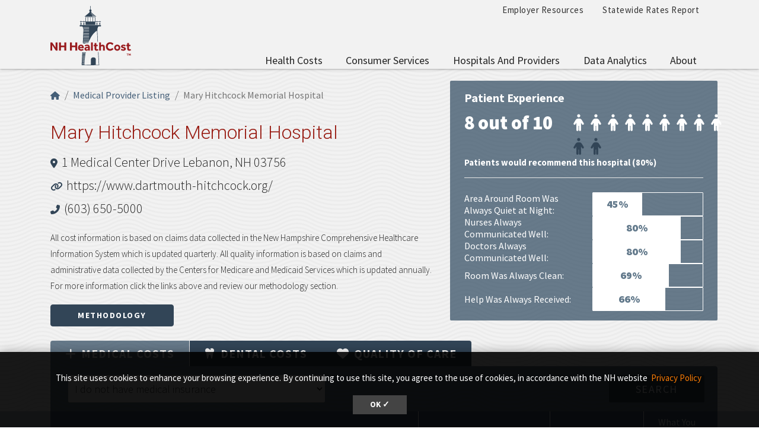

--- FILE ---
content_type: text/html; charset=UTF-8
request_url: https://nhhealthcost.nh.gov/provider/mary-hitchcock-memorial-hospital/costs/medical?carrier=uninsured&cost_type=medical
body_size: 19201
content:
<!DOCTYPE html>
<html lang="en" dir="ltr" prefix="content: http://purl.org/rss/1.0/modules/content/  dc: http://purl.org/dc/terms/  foaf: http://xmlns.com/foaf/0.1/  og: http://ogp.me/ns#  rdfs: http://www.w3.org/2000/01/rdf-schema#  schema: http://schema.org/  sioc: http://rdfs.org/sioc/ns#  sioct: http://rdfs.org/sioc/types#  skos: http://www.w3.org/2004/02/skos/core#  xsd: http://www.w3.org/2001/XMLSchema# ">
  <head>
    <meta charset="utf-8" />
<link rel="canonical" href="https://nhhealthcost.nh.gov/provider/mary-hitchcock-memorial-hospital/costs/medical" />
<link rel="icon" href="https://nhhealthcost.nh.gov/themes/custom/nhhealthcost/favicons/favicon.ico?v=xQO8xdw9eN" />
<link rel="mask-icon" href="https://nhhealthcost.nh.gov/themes/custom/nhhealthcost/favicons/favicon.svg?v=xQO8xdw9eN" />
<link rel="icon" sizes="16x16" href="https://nhhealthcost.nh.gov/themes/custom/nhhealthcost/favicons/favicon-16x16.png?v=xQO8xdw9eN" />
<link rel="icon" sizes="32x32" href="https://nhhealthcost.nh.gov/themes/custom/nhhealthcost/favicons/favicon-32x32.png?v=xQO8xdw9eN" />
<link rel="icon" sizes="192x192" href="https://nhhealthcost.nh.gov/themes/custom/nhhealthcost/favicons/android-chrome-192x192.png?v=xQO8xdw9eN" />
<link rel="apple-touch-icon" sizes="180x180" href="https://nhhealthcost.nh.gov/themes/custom/nhhealthcost/favicons/apple-touch-icon.png?v=xQO8xdw9eN" />
<meta name="Generator" content="Drupal 10 (https://www.drupal.org)" />
<meta name="MobileOptimized" content="width" />
<meta name="HandheldFriendly" content="true" />
<meta name="viewport" content="width=device-width, initial-scale=1.0" />
<link rel="preload" href="/libraries/fontawesome/webfonts/fa-regular-400.woff2" as="font" type="font/woff2" crossorigin="" />
<link rel="preload" href="/libraries/fontawesome/webfonts/fa-solid-900.woff2" as="font" type="font/woff2" crossorigin="" />
<link rel="preload" href="/libraries/fontawesome/webfonts/fa-brands-400.woff2" as="font" type="font/woff2" crossorigin="" />
<link rel="preconnect" href="https://fonts.googleapis.com/" crossorigin="" />
<link rel="preconnect" href="https://fonts.gstatic.com/" crossorigin="" />
<link rel="preload" href="https://fonts.googleapis.com/css?family=Source+Sans+Pro:200,300,400,600,700,900&amp;display=swap" as="style" />
<link rel="preload" href="https://fonts.googleapis.com/css?family=Roboto+Slab:100,300,400,700&amp;display=swap" as="style" />
<script src="/sites/default/files/google_tag/nhid_healthcost/google_tag.script.js?t61n9j" defer></script>

    <title>Mary Hitchcock Memorial Hospital | NH Health Cost</title>
    <link rel="stylesheet" media="all" href="/sites/default/files/css/css_gWQ6UZkwJ5yeAOB4pI8aseMwQdnLZmIHPgZIodrbKVw.css?delta=0&amp;language=en&amp;theme=nhhealthcost&amp;include=eJyNy0EOhDAIBdALdex2bmPoSFsSCqbQGG8_cRZj4kY3BP5_ZBWHDU0bxnzu04bpOC3kGzClDrI8cB3LYOj30Cq1B0qZllAR2OtHzWeHxGjRVdlpDVLPLhbWBPwy35mkBBsr9kxWIwl5sN0cW0xgGIbU95X_sv_P3FDGkc1lWXs8xhebI4C0" />
<link rel="stylesheet" media="all" href="/sites/default/files/css/css_zxf0hFOWOwAm6VlGT1-YmE1J2A4NbVol4QUeU5zcUWE.css?delta=1&amp;language=en&amp;theme=nhhealthcost&amp;include=eJyNy0EOhDAIBdALdex2bmPoSFsSCqbQGG8_cRZj4kY3BP5_ZBWHDU0bxnzu04bpOC3kGzClDrI8cB3LYOj30Cq1B0qZllAR2OtHzWeHxGjRVdlpDVLPLhbWBPwy35mkBBsr9kxWIwl5sN0cW0xgGIbU95X_sv_P3FDGkc1lWXs8xhebI4C0" />
<link rel="stylesheet" media="print" href="/sites/default/files/css/css_3g5-PQkc1w5rV4PSXYrihcispSIe1MUkbEDDFE4erOU.css?delta=2&amp;language=en&amp;theme=nhhealthcost&amp;include=eJyNy0EOhDAIBdALdex2bmPoSFsSCqbQGG8_cRZj4kY3BP5_ZBWHDU0bxnzu04bpOC3kGzClDrI8cB3LYOj30Cq1B0qZllAR2OtHzWeHxGjRVdlpDVLPLhbWBPwy35mkBBsr9kxWIwl5sN0cW0xgGIbU95X_sv_P3FDGkc1lWXs8xhebI4C0" />
<link rel="stylesheet" media="all" href="https://fonts.googleapis.com/css?family=Source+Sans+Pro:200,300,400,600,700,900&amp;display=swap" />
<link rel="stylesheet" media="all" href="https://fonts.googleapis.com/css?family=Roboto+Slab:100,300,400,700&amp;display=swap" />

    
  </head>
  <body>
        <a href="#main-content" class="visually-hidden focusable">
      Skip to main content
    </a>
    <noscript><iframe src="https://www.googletagmanager.com/ns.html?id=GTM-MBS9MXM" height="0" width="0" style="display:none;visibility:hidden"></iframe></noscript>
      <div class="dialog-off-canvas-main-canvas" data-off-canvas-main-canvas>
    

  



<header class="header-main">
  <div class="header__wrapper">

    
    <div class="container">
      


<div id="unh-header" role="banner" class="unh-header">
  <div class="region-branding-logo-wrapper unh-header__logo">
            <div class="nhhc-logo">
          <a href="https://nhhealthcost.nh.gov/" title="NH Health Cost">
                    
      <img src="/themes/custom/nhhealthcost/dist/images/nhhc-logo.svg" alt="NH Health Cost" title="NH Health Cost"  class="img-fluid" />
            </a>
        </div>
          </div>

  
  <div class="unh-header__quicklinks region-branding-menu-wrapper">
    <div>
                
      
<div class="unh-menu--horizontal d-none d-lg-block settings-tray-editable" id="block-nhhealthcost-unhmenubannermenu" data-drupal-settingstray="editable">  
    
      <ul class="menu nav expandable-menu--horizontal"><li><a href="/employer-resources" class="nav-link">Employer Resources</a></li><li><a href="/statewide-rates-report" class="nav-link">Statewide Rates Report</a></li></ul>
  </div>
<div class="unh-menu--superfish main-menu settings-tray-editable" id="block-nhhealthcost-unhmenumainnavigation" data-drupal-settingstray="editable">  
    
      



<ul id="superfish-main" class="menu sf-menu sf-main sf-horizontal sf-style-none">
  

<li id="main-menu-link-contentd92f52b6-aa58-4ded-8ec7-77d1ea67cb20" class="sf-depth-1 sf-no-children"><a href="/costs/select" class="sf-depth-1">Health Costs</a></li><li id="main-menu-link-contente0617c42-3af1-4327-bc1b-cecf5225b3eb" class="sf-depth-1 menuparent"><a href="/consumer-services-1" class="sf-depth-1 menuparent">Consumer Services</a><ul><li id="main-menu-link-content40b25924-aef8-4f6f-ad3c-21905c91b831" class="sf-depth-2 sf-no-children"><a href="/guide-health-insurance" class="sf-depth-2">A Guide to Health Insurance</a></li><li id="main-menu-link-content1b9c32f2-cf09-4118-b046-859a662f0d9e" class="sf-depth-2 sf-no-children"><a href="/quality/select" class="sf-depth-2">Quality of Care</a></li><li id="main-menu-link-contentef1d42fd-a5b3-4fcd-bf36-a43922b5234c" class="sf-depth-2 sf-no-children"><a href="/consumer-services-1/new-hampshire-insurance-department-annual-report" class="sf-depth-2">New Hampshire Insurance Department Annual Report</a></li></ul></li><li id="main-menu-link-content42586cda-c000-4d49-8ae1-7653f36ca259" class="sf-depth-1 menuparent"><a href="/hospitals-providers" class="sf-depth-1 menuparent">Hospitals and Providers</a><ul><li id="main-menu-link-content8728ec3c-4abe-4b97-8beb-99caae099ca9" class="sf-depth-2 sf-no-children"><a href="/providers" class="sf-depth-2">Provider Listing</a></li><li id="main-menu-link-content8aaa3dd6-29b3-46cb-8872-fc338308cd55" class="sf-depth-2 sf-no-children"><a href="/hospitals-providers/hospital-cost-utilization" class="sf-depth-2">Hospital Cost and Utilization</a></li><li id="main-menu-link-content65d8334d-0e6a-46c2-a560-25847b98b32e" class="sf-depth-2 sf-no-children"><a href="/hospitals-providers/hospital-market-shares" class="sf-depth-2">Hospital Market Share</a></li></ul></li><li id="main-menu-link-contentf63c6658-7d27-45b9-b2c7-8c7106adc910" class="sf-depth-1 menuparent"><a href="/data-analytics" class="sf-depth-1 menuparent">Data Analytics</a><ul><li id="main-menu-link-content715cfe0f-760f-4931-98f0-74252bf1cf6a" class="sf-depth-2 sf-no-children"><a href="/data-analytics/prescription-drug-cost-utilization-new-hampshire" class="sf-depth-2">Prescription Drug Cost and Utilization in New Hampshire</a></li></ul></li><li id="main-menu-link-content6154eea2-205c-45a5-9d16-897f91533dc1" class="sf-depth-1 menuparent"><a href="/about" class="sf-depth-1 menuparent">About</a><ul><li id="main-menu-link-content7119e328-f0bd-47d5-80e3-55f234a00abb" class="sf-depth-2 sf-no-children"><a href="/about/methodology-health-costs-consumers" class="sf-depth-2">Methodology for Health Costs for Consumers</a></li><li id="main-menu-link-content19412a0e-ef2a-4a44-8819-126251a3d305" class="sf-depth-2 sf-no-children"><a href="/about/methodology-quality-metrics" class="sf-depth-2">Methodology for Quality Metrics</a></li><li id="main-menu-link-content74612183-0a44-409b-b3a0-ca38bf3da0eb" class="sf-depth-2 sf-no-children"><a href="/about/contact-us" class="sf-depth-2">Contact Us</a></li><li id="main-menu-link-content320c4a0a-df4c-48e2-a332-9b191fe7cd0c" class="sf-depth-2 sf-no-children"><a href="/about/connect-us" class="sf-depth-2">Connect With Us</a></li></ul></li>
</ul>

  </div>
  
            </div>
  </div>
  <div class="unh-header__search">
    <a class="unh-header__offcanvas__toggle collapsed"
         data-toggle="collapse"
         href="#unh-header__search__content"
         role="button"
         aria-expanded="false"
         aria-controls="unh-header__search__content"
         title="Open search box"><i class="fas fa-search for-inactive"></i><i class="fas fa-times for-active"></i><span class="sr-only">Search
      </a>  </div>
  <div class="unh-header__offcanvas">
    <a class="unh-header__offcanvas__toggle"
        data-toggle="unh-header__offcanvas__content"
        tabindex="0"
        title="Expand menu"><i class="fas fa-bars for-inactive"></i><i class="fas fa-times for-active"></i><span class="sr-only">Menu
      </a>  </div>
</div>
<div id="unh-header__search__content" class="pt-30 unh-header__search__content collapse para__txt para__txt--white para__bg para__bg--primary-dark">
  <div class="container-fluid">
    <div class="row">
    
            </div>
  </div>
</div>
    </div>
</header>

      <div  class="healthcost-tables no-padding--bottom no-padding--top para__bg para__bg--gray-100 p-0 layout-container no-sidebars">

  

    


  <main class="container" role="main">
    <a id="main-content" tabindex="-1"></a>    
    <section class="row">


                      <div class="layout-content col-sm-12">
          
      <div data-drupal-messages-fallback class="hidden"></div>
<div id="block-nhhealthcost-mainpagecontent">  
    
      <div class="cost-layout">
  <div class="para__bg para__width--full-bg pb-15 bg-waves--gray-100">
    <div class="row top">
      <div class="col-7 top-left">
        
  
<nav aria-label="breadcrumb" role="navigation">
  <ol class="breadcrumb">
                  <li class="breadcrumb-item"><a href="/"><i class="fas fa-home"></i><span class="sr-only">Home</span></a></li>
                        <li class="breadcrumb-item"><a href="/providers">Medical Provider Listing</a></li>
                        <li class="breadcrumb-item active is-active" aria-current="page">Mary Hitchcock Memorial Hospital</li>
            </ol>
</nav>

                          <h1 class="alt-header alt-header--md">Mary Hitchcock Memorial Hospital</h1>
        <address>
          <i class="fas fa-map-marker-alt"></i> <a href="https://maps.google.com/?q=1 Medical Center Drive Lebanon, NH 03756" target="_blank" class="lead--link">1 Medical Center Drive Lebanon, NH 03756</a><br>          <i class="fas fa-link"></i> <a href="https://www.dartmouth-hitchcock.org/" target="_blank" class="lead--link">https://www.dartmouth-hitchcock.org/</a></br>          <i class="fas fa-phone-alt"></i> <a href="tel:(603) 650-5000" class="lead--link">(603) 650-5000</a>                  </address>
                <p class="small">All cost information is based on claims data collected in the New Hampshire Comprehensive Healthcare Information System which is updated quarterly. All quality information is based on claims and administrative data collected by the Centers for Medicare and Medicaid Services which is updated annually. For more information click the links above and review our methodology section.</p><a href="/about/methodology-health-costs-consumers" class="btn btn-primary" target="_blank" rel="noopener">Methodology</a>
              </div>
              <div class="col-5 top-right">
          <div class="top-right bg-secondary-rounded text-white d-none d-lg-block mb-0">
            <h2 class="text-white h4 mb-2">Patient Experience</h2>
<div class="row">
  <div class="patient-experience">
    <div class="outof10">8 out of 10</div>
    <div>
          <i class="fas fa-male icon--white"></i>
          <i class="fas fa-male icon--white"></i>
          <i class="fas fa-male icon--white"></i>
          <i class="fas fa-male icon--white"></i>
          <i class="fas fa-male icon--white"></i>
          <i class="fas fa-male icon--white"></i>
          <i class="fas fa-male icon--white"></i>
          <i class="fas fa-male icon--white"></i>
          <i class="fas fa-male icon--white"></i>
          <i class="fas fa-male icon--primary"></i>
          <i class="fas fa-male icon--primary"></i>
        </div>
  </div>
  <div class="recommended">Patients would recommend this hospital (80%)</div>
</div>
<hr class="hr-white">
<dl class="row experience-row mb-0">
      <dt class="col-6">Area Around Room Was Always Quiet at Night:</dt>
    <dd class="col-6">
<div class="clearfix average-container-2">
    <div class="progress" style="height: 40px;">
    <div class="progress-bar" role="progressbar" style="width: 45%;" aria-valuenow="45" aria-valuemin="0" aria-valuemax="100">45%</div>
  </div>
</div>

</dd>
      <dt class="col-6">Nurses Always Communicated Well:</dt>
    <dd class="col-6">
<div class="clearfix average-container-2">
    <div class="progress" style="height: 40px;">
    <div class="progress-bar" role="progressbar" style="width: 80%;" aria-valuenow="80" aria-valuemin="0" aria-valuemax="100">80%</div>
  </div>
</div>

</dd>
      <dt class="col-6">Doctors Always Communicated Well:</dt>
    <dd class="col-6">
<div class="clearfix average-container-2">
    <div class="progress" style="height: 40px;">
    <div class="progress-bar" role="progressbar" style="width: 80%;" aria-valuenow="80" aria-valuemin="0" aria-valuemax="100">80%</div>
  </div>
</div>

</dd>
      <dt class="col-6">Room Was Always Clean:</dt>
    <dd class="col-6">
<div class="clearfix average-container-2">
    <div class="progress" style="height: 40px;">
    <div class="progress-bar" role="progressbar" style="width: 69%;" aria-valuenow="69" aria-valuemin="0" aria-valuemax="100">69%</div>
  </div>
</div>

</dd>
      <dt class="col-6">Help Was Always Received:</dt>
    <dd class="col-6">
<div class="clearfix average-container-2">
    <div class="progress" style="height: 40px;">
    <div class="progress-bar" role="progressbar" style="width: 66%;" aria-valuenow="66" aria-valuemin="0" aria-valuemax="100">66%</div>
  </div>
</div>

</dd>
  </dl>

          </div>
                  </div>
                    <div class="col-12 provider-form-filter">
          <div><ul class="nav nav-tabs" role="tablist">
                  <li class="nav-item">
            <a href="/provider/mary-hitchcock-memorial-hospital/costs/medical" class="nav-link active"><i class="fas fa-plus pr-2"></i>Medical<span class="d-none d-sm-inline">&nbsp;Costs</span></a>
          </li>
                  <li class="nav-item">
            <a href="/provider/mary-hitchcock-memorial-hospital/costs/dental" class="nav-link"><i class="fas fa-tooth pr-2"></i>Dental<span class="d-none d-sm-inline">&nbsp;Costs</span></a>
          </li>
                  <li class="nav-item">
            <a href="/provider/mary-hitchcock-memorial-hospital/quality" class="nav-link"><i class="fas fa-heart pr-2"></i>Quality<span class="d-none d-sm-inline">&nbsp;of Care</span></a>
          </li>
              </ul></div><form class="healthcost-tables-provider-results bg-secondary-transparent text-white form-inline p-15 collapse tabs-region" data-drupal-selector="healthcost-tables-provider-results" data-tabs-region="#costs" action="/provider/mary-hitchcock-memorial-hospital/costs/medical?carrier=uninsured&amp;cost_type=medical" method="post" id="healthcost-tables-provider-results" accept-charset="UTF-8">
  <input data-drupal-selector="edit-provider" type="hidden" name="provider" value="mary-hitchcock-memorial-hospital" />

<div class="container-fluid form-group js-form-wrapper form-wrapper" data-drupal-selector="edit-insurance" id="edit-insurance">
<div class="form-group js-form-item form-item js-form-type-select form-item-insurance-carrier js-form-item-insurance-carrier">
      <label for="edit-insurance-carrier" class="js-form-required form-required">Insurance Carrier
<span id="tooltip" class="hc-tooltip" tooltip-target="tooltip-target"
  tooltip-placement="bottom" tabindex="0" title="Insurance Carrier: The company that you receive health insurance through."><i class="fas fa-question-circle"></i></span>
<div id="tooltip-target" class="hc-tooltip--pop" role="tooltip" tooltip-show="hide">
  <b>Insurance Carrier</b><br />The company that you receive health insurance through.
  <div class="hc-tooltip--arrow" x-arrow></div>
</div>
</label>
        <select class="form_control form-select required" data-drupal-selector="edit-insurance-carrier" id="edit-insurance-carrier" name="insurance[carrier]" required="required" aria-required="true"><option value="">- Select -</option><option value="3">Anthem - NH</option><option value="5">CIGNA</option><option value="7">Harvard Pilgrim HC</option><option value="9">Other Medical Insurance</option><option value="uninsured" selected="selected">I do not have medical insurance</option></select>
        </div>

<div class="form-group js-form-item form-item js-form-type-select form-item-insurance-plan-type js-form-item-insurance-plan-type" style="display: none;">
      <label for="edit-insurance-plan-type">Plan Type
<span id="tooltip--2" class="hc-tooltip" tooltip-target="tooltip--2-target"
  tooltip-placement="bottom" tabindex="0" title="Plan Type: The specific health insurance plan that you have with your insurance company."><i class="fas fa-question-circle"></i></span>
<div id="tooltip--2-target" class="hc-tooltip--pop" role="tooltip" tooltip-show="hide">
  <b>Plan Type</b><br />The specific health insurance plan that you have with your insurance company.
  <div class="hc-tooltip--arrow" x-arrow></div>
</div>
</label>
        <select class="form_control form-select" data-drupal-selector="edit-insurance-plan-type" id="edit-insurance-plan-type" name="insurance[plan_type]" data-drupal-states="{&quot;visible&quot;:{&quot;:input[name=\u0022insurance[carrier]\u0022]&quot;:{&quot;!value&quot;:&quot;uninsured&quot;}}}"><option value="3" selected="selected">Individual (self-purchased) Medical Plans</option><option value="2">Group (employer) Medical Plans</option></select>
        </div>
</div>
<input data-drupal-selector="edit-cost-type" type="hidden" name="cost_type" value="medical" />
<input data-drupal-selector="edit-apply" type="submit" id="edit-apply" name="op" value="Search" class="button js-form-submit form-submit" />
<input autocomplete="off" data-drupal-selector="form-vxgm-vy-0zlyitlqefocuc0yybqhqzt-l2pcs5l2vwo" type="hidden" name="form_build_id" value="form-VxGM_vY_0zLYitlQEfOCUC0YybqHQzT-l2Pcs5l2VWo" />
<input data-drupal-selector="edit-healthcost-tables-provider-results" type="hidden" name="form_id" value="healthcost_tables_provider_results" />

</form>

        </div>
          </div>
  </div>
  <div class="pt-0 para__bg para__bg--gray-100 para__width--full-bg hc_content_border">
    <div class="row">
      <div class="col-sm content">
        
<div class="form-group"><table class="hc-cost-table hc-cost-table--standard hc-cost-table--sticky table table-striped mt-0" data-striping="1">
  
  
      <thead>
      <tr>
                  <th title="Procedure">Procedure</th>
                  <th title="Estimate of Procedure Cost">
<span id="tooltip-text" class="hc-tooltip " tooltip-target="tooltip-text-target"
  tooltip-placement="bottom" tabindex="0" title="Estimate of Procedure Cost: This is an estimate of the total charge for the health care service before any discounts provided to the uninsured.">Estimate of Procedure Cost</span>
<span id="tooltip-text-target" class="hc-tooltip--pop" role="tooltip" tooltip-show="hide">
  <b>Estimate of Procedure Cost</b><br />This is an estimate of the total charge for the health care service before any discounts provided to the uninsured.
  <span class="hc-tooltip--arrow"></span>
</span>
</th>
                  <th title="Number of Visits">
<span id="tooltip-text--2" class="hc-tooltip " tooltip-target="tooltip-text--2-target"
  tooltip-placement="bottom" tabindex="0" title="Number of Visits: When the number of visits varies, it is difficult to estimate the total cost of care. This indicates the number of visits you can expect, calculated using the median.  To determine the total you might pay, multiply the Estimate of Procedure Cost and the Statewide Average for Number of Visits.<br>
 - <b>Above Average</b>: Expect to visit the provider more than the average number of visits.<br>

 - <b>Near Average</b>: Expect the visit the provider close to the average number of visits.<br>

 - <b>Below Average</b>: Expect to visit the provider less than the average number of visits.<br>">Number of Visits</span>
<span id="tooltip-text--2-target" class="hc-tooltip--pop" role="tooltip" tooltip-show="hide">
  <b>Number of Visits</b><br />When the number of visits varies, it is difficult to estimate the total cost of care. This indicates the number of visits you can expect, calculated using the median.  To determine the total you might pay, multiply the Estimate of Procedure Cost and the Statewide Average for Number of Visits.<br>
 - <b>Above Average</b>: Expect to visit the provider more than the average number of visits.<br>

 - <b>Near Average</b>: Expect the visit the provider close to the average number of visits.<br>

 - <b>Below Average</b>: Expect to visit the provider less than the average number of visits.<br>
  <span class="hc-tooltip--arrow"></span>
</span>
</th>
                  <th title="What You Will Pay">
<span id="tooltip-text--3" class="hc-tooltip " tooltip-target="tooltip-text--3-target"
  tooltip-placement="bottom" tabindex="0" title="What You Will Pay: The estimated charge amount <em>minus</em> the uninsured discount (when available).">What You Will Pay</span>
<span id="tooltip-text--3-target" class="hc-tooltip--pop" role="tooltip" tooltip-show="hide">
  <b>What You Will Pay</b><br />The estimated charge amount <em>minus</em> the uninsured discount (when available).
  <span class="hc-tooltip--arrow"></span>
</span>
<small class="text__weight__regular"><br />Uninsured Discount: 33%</small></th>
              </tr>
    </thead>
  
      <tbody>
              <tr>
                      <td class="procedure_name" data-label="Procedure" data-value="Antibody Screen, Red Blood Cells (RBC)" scope="row"><a href="/costs/medical/result/antibody-screen-red-blood-cells-rbc?carrier=uninsured&amp;cost_type=medical" class="hc-link">Antibody Screen, Red Blood Cells (RBC)</a></td>
                      <td class="total_uninsured mobile-label" data-label="Estimate of Procedure Cost" data-value="264">$264</td>
                      <td class="comparison_to_state mobile-label" data-label="Number of Visits"><span class="text-gray-400 font-size-15">N/A</span></td>
                      <td class="patient_cost font-size-22 py-1 mobile-label" data-label="What You Will Pay" data-value="177">$177</td>
                  </tr>
              <tr>
                      <td class="procedure_name" data-label="Procedure" data-value="Antinuclear Antibodies (ANA) Level" scope="row"><a href="/costs/medical/result/antinuclear-antibodies-ana-level?carrier=uninsured&amp;cost_type=medical" class="hc-link">Antinuclear Antibodies (ANA) Level</a></td>
                      <td class="total_uninsured mobile-label" data-label="Estimate of Procedure Cost" data-value="53">$53</td>
                      <td class="comparison_to_state mobile-label" data-label="Number of Visits"><span class="text-gray-400 font-size-15">N/A</span></td>
                      <td class="patient_cost font-size-22 py-1 mobile-label" data-label="What You Will Pay" data-value="35">$35</td>
                  </tr>
              <tr>
                      <td class="procedure_name" data-label="Procedure" data-value="Application of Hot or Cold Pack" scope="row"><a href="/costs/medical/result/application-of-hot-or-cold-pack?carrier=uninsured&amp;cost_type=medical" class="hc-link">Application of Hot or Cold Pack</a></td>
                      <td class="total_uninsured mobile-label" data-label="Estimate of Procedure Cost" data-value="34">$34</td>
                      <td class="comparison_to_state mobile-label" data-label="Number of Visits">
  
<span class="qsymbol below">
  <img src="/modules/custom/healthcost_tables/images/icon-arrow-down-red.svg" aria-hidden="true" style="height: 20px; vertical-align: middle;" />
  <span class="text__weight__semibold">Below Average</span>
</span>
<div class="mb--1"><small>State Average: 3</small></div></td>
                      <td class="patient_cost font-size-22 py-1 mobile-label" data-label="What You Will Pay" data-value="23">$23</td>
                  </tr>
              <tr>
                      <td class="procedure_name" data-label="Procedure" data-value="Arthrocentesis" scope="row"><a href="/costs/medical/result/arthrocentesis?carrier=uninsured&amp;cost_type=medical" class="hc-link">Arthrocentesis</a></td>
                      <td class="total_uninsured mobile-label" data-label="Estimate of Procedure Cost" data-value="1728">$1,728</td>
                      <td class="comparison_to_state mobile-label" data-label="Number of Visits"><span class="text-gray-400 font-size-15">N/A</span></td>
                      <td class="patient_cost font-size-22 py-1 mobile-label" data-label="What You Will Pay" data-value="1158">$1,158</td>
                  </tr>
              <tr>
                      <td class="procedure_name" data-label="Procedure" data-value="Arthroscopic Shoulder Surgery" scope="row"><a href="/costs/medical/result/arthroscopic-shoulder-surgery?carrier=uninsured&amp;cost_type=medical" class="hc-link">Arthroscopic Shoulder Surgery</a></td>
                      <td class="total_uninsured mobile-label" data-label="Estimate of Procedure Cost" data-value="99425">$99,425</td>
                      <td class="comparison_to_state mobile-label" data-label="Number of Visits"><span class="text-gray-400 font-size-15">N/A</span></td>
                      <td class="patient_cost font-size-22 py-1 mobile-label" data-label="What You Will Pay" data-value="66615">$66,615</td>
                  </tr>
              <tr>
                      <td class="procedure_name" data-label="Procedure" data-value="Back MRI" scope="row"><a href="/costs/medical/result/back-mri?carrier=uninsured&amp;cost_type=medical" class="hc-link">Back MRI</a></td>
                      <td class="total_uninsured mobile-label" data-label="Estimate of Procedure Cost" data-value="5824">$5,824</td>
                      <td class="comparison_to_state mobile-label" data-label="Number of Visits"><span class="text-gray-400 font-size-15">N/A</span></td>
                      <td class="patient_cost font-size-22 py-1 mobile-label" data-label="What You Will Pay" data-value="3902">$3,902</td>
                  </tr>
              <tr>
                      <td class="procedure_name" data-label="Procedure" data-value="Bacterial Culture Swab" scope="row"><a href="/costs/medical/result/bacterial-culture-swab?carrier=uninsured&amp;cost_type=medical" class="hc-link">Bacterial Culture Swab</a></td>
                      <td class="total_uninsured mobile-label" data-label="Estimate of Procedure Cost" data-value="175">$175</td>
                      <td class="comparison_to_state mobile-label" data-label="Number of Visits"><span class="text-gray-400 font-size-15">N/A</span></td>
                      <td class="patient_cost font-size-22 py-1 mobile-label" data-label="What You Will Pay" data-value="117">$117</td>
                  </tr>
              <tr>
                      <td class="procedure_name" data-label="Procedure" data-value="Bacterial Culture Swab for Aerobic Isolates" scope="row"><a href="/costs/medical/result/bacterial-culture-swab-for-aerobic-isolates?carrier=uninsured&amp;cost_type=medical" class="hc-link">Bacterial Culture Swab for Aerobic Isolates</a></td>
                      <td class="total_uninsured mobile-label" data-label="Estimate of Procedure Cost" data-value="95">$95</td>
                      <td class="comparison_to_state mobile-label" data-label="Number of Visits"><span class="text-gray-400 font-size-15">N/A</span></td>
                      <td class="patient_cost font-size-22 py-1 mobile-label" data-label="What You Will Pay" data-value="63">$63</td>
                  </tr>
              <tr>
                      <td class="procedure_name" data-label="Procedure" data-value="Bacterial Culture, Quantitative Colony Count" scope="row"><a href="/costs/medical/result/bacterial-culture-quantitative-colony-count?carrier=uninsured&amp;cost_type=medical" class="hc-link">Bacterial Culture, Quantitative Colony Count</a></td>
                      <td class="total_uninsured mobile-label" data-label="Estimate of Procedure Cost" data-value="179">$179</td>
                      <td class="comparison_to_state mobile-label" data-label="Number of Visits"><span class="text-gray-400 font-size-15">N/A</span></td>
                      <td class="patient_cost font-size-22 py-1 mobile-label" data-label="What You Will Pay" data-value="120">$120</td>
                  </tr>
              <tr>
                      <td class="procedure_name" data-label="Procedure" data-value="Basic Metabolic Panel" scope="row"><a href="/costs/medical/result/basic-metabolic-panel?carrier=uninsured&amp;cost_type=medical" class="hc-link">Basic Metabolic Panel</a></td>
                      <td class="total_uninsured mobile-label" data-label="Estimate of Procedure Cost" data-value="87">$87</td>
                      <td class="comparison_to_state mobile-label" data-label="Number of Visits"><span class="text-gray-400 font-size-15">N/A</span></td>
                      <td class="patient_cost font-size-22 py-1 mobile-label" data-label="What You Will Pay" data-value="58">$58</td>
                  </tr>
              <tr>
                      <td class="procedure_name" data-label="Procedure" data-value="Bilirubin Level" scope="row"><a href="/costs/medical/result/bilirubin-level?carrier=uninsured&amp;cost_type=medical" class="hc-link">Bilirubin Level</a></td>
                      <td class="total_uninsured mobile-label" data-label="Estimate of Procedure Cost" data-value="42">$42</td>
                      <td class="comparison_to_state mobile-label" data-label="Number of Visits"><span class="text-gray-400 font-size-15">N/A</span></td>
                      <td class="patient_cost font-size-22 py-1 mobile-label" data-label="What You Will Pay" data-value="28">$28</td>
                  </tr>
              <tr>
                      <td class="procedure_name" data-label="Procedure" data-value="Biopsy of Prostate Gland" scope="row"><a href="/costs/medical/result/biopsy-of-prostate-gland?carrier=uninsured&amp;cost_type=medical" class="hc-link">Biopsy of Prostate Gland</a></td>
                      <td class="total_uninsured mobile-label" data-label="Estimate of Procedure Cost" data-value="6061">$6,061</td>
                      <td class="comparison_to_state mobile-label" data-label="Number of Visits"><span class="text-gray-400 font-size-15">N/A</span></td>
                      <td class="patient_cost font-size-22 py-1 mobile-label" data-label="What You Will Pay" data-value="4061">$4,061</td>
                  </tr>
              <tr>
                      <td class="procedure_name" data-label="Procedure" data-value="Biopsy of Skin Lesion" scope="row"><a href="/costs/medical/result/biopsy-of-skin-lesion?carrier=uninsured&amp;cost_type=medical" class="hc-link">Biopsy of Skin Lesion</a></td>
                      <td class="total_uninsured mobile-label" data-label="Estimate of Procedure Cost" data-value="1998">$1,998</td>
                      <td class="comparison_to_state mobile-label" data-label="Number of Visits"><span class="text-gray-400 font-size-15">N/A</span></td>
                      <td class="patient_cost font-size-22 py-1 mobile-label" data-label="What You Will Pay" data-value="1339">$1,339</td>
                  </tr>
              <tr>
                      <td class="procedure_name" data-label="Procedure" data-value="Blood Count (Hemoglobin)" scope="row"><a href="/costs/medical/result/blood-count-hemoglobin?carrier=uninsured&amp;cost_type=medical" class="hc-link">Blood Count (Hemoglobin)</a></td>
                      <td class="total_uninsured mobile-label" data-label="Estimate of Procedure Cost" data-value="51">$51</td>
                      <td class="comparison_to_state mobile-label" data-label="Number of Visits"><span class="text-gray-400 font-size-15">N/A</span></td>
                      <td class="patient_cost font-size-22 py-1 mobile-label" data-label="What You Will Pay" data-value="34">$34</td>
                  </tr>
              <tr>
                      <td class="procedure_name" data-label="Procedure" data-value="Blood Glucose (Sugar) Level" scope="row"><a href="/costs/medical/result/blood-glucose-sugar-level?carrier=uninsured&amp;cost_type=medical" class="hc-link">Blood Glucose (Sugar) Level</a></td>
                      <td class="total_uninsured mobile-label" data-label="Estimate of Procedure Cost" data-value="35">$35</td>
                      <td class="comparison_to_state mobile-label" data-label="Number of Visits"><span class="text-gray-400 font-size-15">N/A</span></td>
                      <td class="patient_cost font-size-22 py-1 mobile-label" data-label="What You Will Pay" data-value="23">$23</td>
                  </tr>
              <tr>
                      <td class="procedure_name" data-label="Procedure" data-value="Blood Glucose Control (Hemoglobin A1C)" scope="row"><a href="/costs/medical/result/blood-glucose-control-hemoglobin-a1c?carrier=uninsured&amp;cost_type=medical" class="hc-link">Blood Glucose Control (Hemoglobin A1C)</a></td>
                      <td class="total_uninsured mobile-label" data-label="Estimate of Procedure Cost" data-value="58">$58</td>
                      <td class="comparison_to_state mobile-label" data-label="Number of Visits"><span class="text-gray-400 font-size-15">N/A</span></td>
                      <td class="patient_cost font-size-22 py-1 mobile-label" data-label="What You Will Pay" data-value="39">$39</td>
                  </tr>
              <tr>
                      <td class="procedure_name" data-label="Procedure" data-value="Blood Typing (ABO)" scope="row"><a href="/costs/medical/result/blood-typing-abo?carrier=uninsured&amp;cost_type=medical" class="hc-link">Blood Typing (ABO)</a></td>
                      <td class="total_uninsured mobile-label" data-label="Estimate of Procedure Cost" data-value="213">$213</td>
                      <td class="comparison_to_state mobile-label" data-label="Number of Visits"><span class="text-gray-400 font-size-15">N/A</span></td>
                      <td class="patient_cost font-size-22 py-1 mobile-label" data-label="What You Will Pay" data-value="143">$143</td>
                  </tr>
              <tr>
                      <td class="procedure_name" data-label="Procedure" data-value="Blood Typing (Rh (D))" scope="row"><a href="/costs/medical/result/blood-typing-rh-d?carrier=uninsured&amp;cost_type=medical" class="hc-link">Blood Typing (Rh (D))</a></td>
                      <td class="total_uninsured mobile-label" data-label="Estimate of Procedure Cost" data-value="231">$231</td>
                      <td class="comparison_to_state mobile-label" data-label="Number of Visits"><span class="text-gray-400 font-size-15">N/A</span></td>
                      <td class="patient_cost font-size-22 py-1 mobile-label" data-label="What You Will Pay" data-value="155">$155</td>
                  </tr>
              <tr>
                      <td class="procedure_name" data-label="Procedure" data-value="Bone Density Scan" scope="row"><a href="/costs/medical/result/bone-density-scan?carrier=uninsured&amp;cost_type=medical" class="hc-link">Bone Density Scan</a></td>
                      <td class="total_uninsured mobile-label" data-label="Estimate of Procedure Cost" data-value="919">$919</td>
                      <td class="comparison_to_state mobile-label" data-label="Number of Visits"><span class="text-gray-400 font-size-15">N/A</span></td>
                      <td class="patient_cost font-size-22 py-1 mobile-label" data-label="What You Will Pay" data-value="616">$616</td>
                  </tr>
              <tr>
                      <td class="procedure_name" data-label="Procedure" data-value="Borrelia Burgdorferi (Lyme disease) Antibody Level" scope="row"><a href="/costs/medical/result/borrelia-burgdorferi-lyme-disease-antibody-level?carrier=uninsured&amp;cost_type=medical" class="hc-link">Borrelia Burgdorferi (Lyme disease) Antibody Level</a></td>
                      <td class="total_uninsured mobile-label" data-label="Estimate of Procedure Cost" data-value="133">$133</td>
                      <td class="comparison_to_state mobile-label" data-label="Number of Visits"><span class="text-gray-400 font-size-15">N/A</span></td>
                      <td class="patient_cost font-size-22 py-1 mobile-label" data-label="What You Will Pay" data-value="89">$89</td>
                  </tr>
              <tr>
                      <td class="procedure_name" data-label="Procedure" data-value="Brain MRI" scope="row"><a href="/costs/medical/result/brain-mri?carrier=uninsured&amp;cost_type=medical" class="hc-link">Brain MRI</a></td>
                      <td class="total_uninsured mobile-label" data-label="Estimate of Procedure Cost" data-value="8835">$8,835</td>
                      <td class="comparison_to_state mobile-label" data-label="Number of Visits"><span class="text-gray-400 font-size-15">N/A</span></td>
                      <td class="patient_cost font-size-22 py-1 mobile-label" data-label="What You Will Pay" data-value="5919">$5,919</td>
                  </tr>
              <tr>
                      <td class="procedure_name" data-label="Procedure" data-value="Breast Biopsy" scope="row"><a href="/costs/medical/result/breast-biopsy?carrier=uninsured&amp;cost_type=medical" class="hc-link">Breast Biopsy</a></td>
                      <td class="total_uninsured mobile-label" data-label="Estimate of Procedure Cost" data-value="6461">$6,461</td>
                      <td class="comparison_to_state mobile-label" data-label="Number of Visits"><span class="text-gray-400 font-size-15">N/A</span></td>
                      <td class="patient_cost font-size-22 py-1 mobile-label" data-label="What You Will Pay" data-value="4329">$4,329</td>
                  </tr>
              <tr>
                      <td class="procedure_name" data-label="Procedure" data-value="C-reactive Protein (CRP) Level" scope="row"><a href="/costs/medical/result/c-reactive-protein-crp-level?carrier=uninsured&amp;cost_type=medical" class="hc-link">C-reactive Protein (CRP) Level</a></td>
                      <td class="total_uninsured mobile-label" data-label="Estimate of Procedure Cost" data-value="42">$42</td>
                      <td class="comparison_to_state mobile-label" data-label="Number of Visits"><span class="text-gray-400 font-size-15">N/A</span></td>
                      <td class="patient_cost font-size-22 py-1 mobile-label" data-label="What You Will Pay" data-value="28">$28</td>
                  </tr>
              <tr>
                      <td class="procedure_name" data-label="Procedure" data-value="Chlamydia Test" scope="row"><a href="/costs/medical/result/chlamydia-test?carrier=uninsured&amp;cost_type=medical" class="hc-link">Chlamydia Test</a></td>
                      <td class="total_uninsured mobile-label" data-label="Estimate of Procedure Cost" data-value="207">$207</td>
                      <td class="comparison_to_state mobile-label" data-label="Number of Visits"><span class="text-gray-400 font-size-15">N/A</span></td>
                      <td class="patient_cost font-size-22 py-1 mobile-label" data-label="What You Will Pay" data-value="139">$139</td>
                  </tr>
              <tr>
                      <td class="procedure_name" data-label="Procedure" data-value="Cholesterol Test, Lipid Panel" scope="row"><a href="/costs/medical/result/cholesterol-test-lipid-panel?carrier=uninsured&amp;cost_type=medical" class="hc-link">Cholesterol Test, Lipid Panel</a></td>
                      <td class="total_uninsured mobile-label" data-label="Estimate of Procedure Cost" data-value="146">$146</td>
                      <td class="comparison_to_state mobile-label" data-label="Number of Visits"><span class="text-gray-400 font-size-15">N/A</span></td>
                      <td class="patient_cost font-size-22 py-1 mobile-label" data-label="What You Will Pay" data-value="98">$98</td>
                  </tr>
              <tr>
                      <td class="procedure_name" data-label="Procedure" data-value="Clotting Time" scope="row"><a href="/costs/medical/result/clotting-time?carrier=uninsured&amp;cost_type=medical" class="hc-link">Clotting Time</a></td>
                      <td class="total_uninsured mobile-label" data-label="Estimate of Procedure Cost" data-value="79">$79</td>
                      <td class="comparison_to_state mobile-label" data-label="Number of Visits"><span class="text-gray-400 font-size-15">N/A</span></td>
                      <td class="patient_cost font-size-22 py-1 mobile-label" data-label="What You Will Pay" data-value="53">$53</td>
                  </tr>
              <tr>
                      <td class="procedure_name" data-label="Procedure" data-value="Coagulation Assessment" scope="row"><a href="/costs/medical/result/coagulation-assessment?carrier=uninsured&amp;cost_type=medical" class="hc-link">Coagulation Assessment</a></td>
                      <td class="total_uninsured mobile-label" data-label="Estimate of Procedure Cost" data-value="67">$67</td>
                      <td class="comparison_to_state mobile-label" data-label="Number of Visits"><span class="text-gray-400 font-size-15">N/A</span></td>
                      <td class="patient_cost font-size-22 py-1 mobile-label" data-label="What You Will Pay" data-value="45">$45</td>
                  </tr>
              <tr>
                      <td class="procedure_name" data-label="Procedure" data-value="Colonoscopy With Biopsy for Noncancerous Growth" scope="row"><a href="/costs/medical/result/colonoscopy-with-biopsy-for-noncancerous-growth?carrier=uninsured&amp;cost_type=medical" class="hc-link">Colonoscopy With Biopsy for Noncancerous Growth</a></td>
                      <td class="total_uninsured mobile-label" data-label="Estimate of Procedure Cost" data-value="12985">$12,985</td>
                      <td class="comparison_to_state mobile-label" data-label="Number of Visits"><span class="text-gray-400 font-size-15">N/A</span></td>
                      <td class="patient_cost font-size-22 py-1 mobile-label" data-label="What You Will Pay" data-value="8700">$8,700</td>
                  </tr>
              <tr>
                      <td class="procedure_name" data-label="Procedure" data-value="Colonoscopy With Polyp Removal" scope="row"><a href="/costs/medical/result/colonoscopy-with-polyp-removal?carrier=uninsured&amp;cost_type=medical" class="hc-link">Colonoscopy With Polyp Removal</a></td>
                      <td class="total_uninsured mobile-label" data-label="Estimate of Procedure Cost" data-value="12599">$12,599</td>
                      <td class="comparison_to_state mobile-label" data-label="Number of Visits"><span class="text-gray-400 font-size-15">N/A</span></td>
                      <td class="patient_cost font-size-22 py-1 mobile-label" data-label="What You Will Pay" data-value="8441">$8,441</td>
                  </tr>
              <tr>
                      <td class="procedure_name" data-label="Procedure" data-value="Colonoscopy Without Biopsy for Encounter for Preventive Health Services" scope="row"><a href="/costs/medical/result/colonoscopy-without-biopsy-for-encounter-for-preventive-health-services?carrier=uninsured&amp;cost_type=medical" class="hc-link">Colonoscopy Without Biopsy for Encounter for Preventive Health Services</a></td>
                      <td class="total_uninsured mobile-label" data-label="Estimate of Procedure Cost" data-value="8426">$8,426</td>
                      <td class="comparison_to_state mobile-label" data-label="Number of Visits"><span class="text-gray-400 font-size-15">N/A</span></td>
                      <td class="patient_cost font-size-22 py-1 mobile-label" data-label="What You Will Pay" data-value="5645">$5,645</td>
                  </tr>
              <tr>
                      <td class="procedure_name" data-label="Procedure" data-value="Complete Blood Cell Count (Hemoglobin)" scope="row"><a href="/costs/medical/result/complete-blood-cell-count-hemoglobin?carrier=uninsured&amp;cost_type=medical" class="hc-link">Complete Blood Cell Count (Hemoglobin)</a></td>
                      <td class="total_uninsured mobile-label" data-label="Estimate of Procedure Cost" data-value="53">$53</td>
                      <td class="comparison_to_state mobile-label" data-label="Number of Visits"><span class="text-gray-400 font-size-15">N/A</span></td>
                      <td class="patient_cost font-size-22 py-1 mobile-label" data-label="What You Will Pay" data-value="35">$35</td>
                  </tr>
              <tr>
                      <td class="procedure_name" data-label="Procedure" data-value="Complete Blood Cell Count and Automated White Blood Cells" scope="row"><a href="/costs/medical/result/complete-blood-cell-count-and-automated-white-blood-cells?carrier=uninsured&amp;cost_type=medical" class="hc-link">Complete Blood Cell Count and Automated White Blood Cells</a></td>
                      <td class="total_uninsured mobile-label" data-label="Estimate of Procedure Cost" data-value="85">$85</td>
                      <td class="comparison_to_state mobile-label" data-label="Number of Visits"><span class="text-gray-400 font-size-15">N/A</span></td>
                      <td class="patient_cost font-size-22 py-1 mobile-label" data-label="What You Will Pay" data-value="57">$57</td>
                  </tr>
              <tr>
                      <td class="procedure_name" data-label="Procedure" data-value="Comprehensive Metabolic Panel" scope="row"><a href="/costs/medical/result/comprehensive-metabolic-panel?carrier=uninsured&amp;cost_type=medical" class="hc-link">Comprehensive Metabolic Panel</a></td>
                      <td class="total_uninsured mobile-label" data-label="Estimate of Procedure Cost" data-value="123">$123</td>
                      <td class="comparison_to_state mobile-label" data-label="Number of Visits"><span class="text-gray-400 font-size-15">N/A</span></td>
                      <td class="patient_cost font-size-22 py-1 mobile-label" data-label="What You Will Pay" data-value="82">$82</td>
                  </tr>
              <tr>
                      <td class="procedure_name" data-label="Procedure" data-value="Coronavirus (COVID-19) Antibody Level" scope="row"><a href="/costs/medical/result/coronavirus-covid-19-antibody-level?carrier=uninsured&amp;cost_type=medical" class="hc-link">Coronavirus (COVID-19) Antibody Level</a></td>
                      <td class="total_uninsured mobile-label" data-label="Estimate of Procedure Cost" data-value="77">$77</td>
                      <td class="comparison_to_state mobile-label" data-label="Number of Visits"><span class="text-gray-400 font-size-15">N/A</span></td>
                      <td class="patient_cost font-size-22 py-1 mobile-label" data-label="What You Will Pay" data-value="51">$51</td>
                  </tr>
              <tr>
                      <td class="procedure_name" data-label="Procedure" data-value="Creatinine Level" scope="row"><a href="/costs/medical/result/creatinine-level?carrier=uninsured&amp;cost_type=medical" class="hc-link">Creatinine Level</a></td>
                      <td class="total_uninsured mobile-label" data-label="Estimate of Procedure Cost" data-value="42">$42</td>
                      <td class="comparison_to_state mobile-label" data-label="Number of Visits"><span class="text-gray-400 font-size-15">N/A</span></td>
                      <td class="patient_cost font-size-22 py-1 mobile-label" data-label="What You Will Pay" data-value="28">$28</td>
                  </tr>
              <tr>
                      <td class="procedure_name" data-label="Procedure" data-value="CT Scan of Abdomen and Pelvis, With Contrast" scope="row"><a href="/costs/medical/result/ct-scan-of-abdomen-and-pelvis-with-contrast?carrier=uninsured&amp;cost_type=medical" class="hc-link">CT Scan of Abdomen and Pelvis, With Contrast</a></td>
                      <td class="total_uninsured mobile-label" data-label="Estimate of Procedure Cost" data-value="8130">$8,130</td>
                      <td class="comparison_to_state mobile-label" data-label="Number of Visits"><span class="text-gray-400 font-size-15">N/A</span></td>
                      <td class="patient_cost font-size-22 py-1 mobile-label" data-label="What You Will Pay" data-value="5447">$5,447</td>
                  </tr>
              <tr>
                      <td class="procedure_name" data-label="Procedure" data-value="CT Scan of Chest, With Contrast" scope="row"><a href="/costs/medical/result/ct-scan-of-chest-with-contrast?carrier=uninsured&amp;cost_type=medical" class="hc-link">CT Scan of Chest, With Contrast</a></td>
                      <td class="total_uninsured mobile-label" data-label="Estimate of Procedure Cost" data-value="5779">$5,779</td>
                      <td class="comparison_to_state mobile-label" data-label="Number of Visits"><span class="text-gray-400 font-size-15">N/A</span></td>
                      <td class="patient_cost font-size-22 py-1 mobile-label" data-label="What You Will Pay" data-value="3872">$3,872</td>
                  </tr>
              <tr>
                      <td class="procedure_name" data-label="Procedure" data-value="CT Scan of Head/Brain, Without Contrast" scope="row"><a href="/costs/medical/result/ct-scan-of-head-brain-without-contrast?carrier=uninsured&amp;cost_type=medical" class="hc-link">CT Scan of Head/Brain, Without Contrast</a></td>
                      <td class="total_uninsured mobile-label" data-label="Estimate of Procedure Cost" data-value="3743">$3,743</td>
                      <td class="comparison_to_state mobile-label" data-label="Number of Visits"><span class="text-gray-400 font-size-15">N/A</span></td>
                      <td class="patient_cost font-size-22 py-1 mobile-label" data-label="What You Will Pay" data-value="2508">$2,508</td>
                  </tr>
              <tr>
                      <td class="procedure_name" data-label="Procedure" data-value="Cystoscopy" scope="row"><a href="/costs/medical/result/cystoscopy?carrier=uninsured&amp;cost_type=medical" class="hc-link">Cystoscopy</a></td>
                      <td class="total_uninsured mobile-label" data-label="Estimate of Procedure Cost" data-value="4956">$4,956</td>
                      <td class="comparison_to_state mobile-label" data-label="Number of Visits"><span class="text-gray-400 font-size-15">N/A</span></td>
                      <td class="patient_cost font-size-22 py-1 mobile-label" data-label="What You Will Pay" data-value="3321">$3,321</td>
                  </tr>
              <tr>
                      <td class="procedure_name" data-label="Procedure" data-value="Detection for Strep (Streptococcus, group A)" scope="row"><a href="/costs/medical/result/detection-for-strep-streptococcus-group-a?carrier=uninsured&amp;cost_type=medical" class="hc-link">Detection for Strep (Streptococcus, group A)</a></td>
                      <td class="total_uninsured mobile-label" data-label="Estimate of Procedure Cost" data-value="103">$103</td>
                      <td class="comparison_to_state mobile-label" data-label="Number of Visits"><span class="text-gray-400 font-size-15">N/A</span></td>
                      <td class="patient_cost font-size-22 py-1 mobile-label" data-label="What You Will Pay" data-value="69">$69</td>
                  </tr>
              <tr>
                      <td class="procedure_name" data-label="Procedure" data-value="Detection Test for Hepatitis B Surface Antigen" scope="row"><a href="/costs/medical/result/detection-test-for-hepatitis-b-surface-antigen?carrier=uninsured&amp;cost_type=medical" class="hc-link">Detection Test for Hepatitis B Surface Antigen</a></td>
                      <td class="total_uninsured mobile-label" data-label="Estimate of Procedure Cost" data-value="62">$62</td>
                      <td class="comparison_to_state mobile-label" data-label="Number of Visits"><span class="text-gray-400 font-size-15">N/A</span></td>
                      <td class="patient_cost font-size-22 py-1 mobile-label" data-label="What You Will Pay" data-value="42">$42</td>
                  </tr>
              <tr>
                      <td class="procedure_name" data-label="Procedure" data-value="Detection Test for Human Papillomavirus (HPV)" scope="row"><a href="/costs/medical/result/detection-test-for-human-papillomavirus-hpv?carrier=uninsured&amp;cost_type=medical" class="hc-link">Detection Test for Human Papillomavirus (HPV)</a></td>
                      <td class="total_uninsured mobile-label" data-label="Estimate of Procedure Cost" data-value="280">$280</td>
                      <td class="comparison_to_state mobile-label" data-label="Number of Visits"><span class="text-gray-400 font-size-15">N/A</span></td>
                      <td class="patient_cost font-size-22 py-1 mobile-label" data-label="What You Will Pay" data-value="188">$188</td>
                  </tr>
              <tr>
                      <td class="procedure_name" data-label="Procedure" data-value="Developmental Screening" scope="row"><a href="/costs/medical/result/developmental-screening?carrier=uninsured&amp;cost_type=medical" class="hc-link">Developmental Screening</a></td>
                      <td class="total_uninsured mobile-label" data-label="Estimate of Procedure Cost" data-value="98">$98</td>
                      <td class="comparison_to_state mobile-label" data-label="Number of Visits"><span class="text-gray-400 font-size-15">N/A</span></td>
                      <td class="patient_cost font-size-22 py-1 mobile-label" data-label="What You Will Pay" data-value="65">$65</td>
                  </tr>
              <tr>
                      <td class="procedure_name" data-label="Procedure" data-value="Diagnostic Mammogram of Both Breasts" scope="row"><a href="/costs/medical/result/diagnostic-mammogram-of-both-breasts?carrier=uninsured&amp;cost_type=medical" class="hc-link">Diagnostic Mammogram of Both Breasts</a></td>
                      <td class="total_uninsured mobile-label" data-label="Estimate of Procedure Cost" data-value="1437">$1,437</td>
                      <td class="comparison_to_state mobile-label" data-label="Number of Visits"><span class="text-gray-400 font-size-15">N/A</span></td>
                      <td class="patient_cost font-size-22 py-1 mobile-label" data-label="What You Will Pay" data-value="963">$963</td>
                  </tr>
              <tr>
                      <td class="procedure_name" data-label="Procedure" data-value="Diagnostic Mammogram of One Breast" scope="row"><a href="/costs/medical/result/diagnostic-mammogram-of-one-breast?carrier=uninsured&amp;cost_type=medical" class="hc-link">Diagnostic Mammogram of One Breast</a></td>
                      <td class="total_uninsured mobile-label" data-label="Estimate of Procedure Cost" data-value="1109">$1,109</td>
                      <td class="comparison_to_state mobile-label" data-label="Number of Visits"><span class="text-gray-400 font-size-15">N/A</span></td>
                      <td class="patient_cost font-size-22 py-1 mobile-label" data-label="What You Will Pay" data-value="743">$743</td>
                  </tr>
              <tr>
                      <td class="procedure_name" data-label="Procedure" data-value="Electrocardiogram (ECG or EKG) With Report and Interpretation" scope="row"><a href="/costs/medical/result/electrocardiogram-ecg-or-ekg-with-report-and-interpretation?carrier=uninsured&amp;cost_type=medical" class="hc-link">Electrocardiogram (ECG or EKG) With Report and Interpretation</a></td>
                      <td class="total_uninsured mobile-label" data-label="Estimate of Procedure Cost" data-value="53">$53</td>
                      <td class="comparison_to_state mobile-label" data-label="Number of Visits"><span class="text-gray-400 font-size-15">N/A</span></td>
                      <td class="patient_cost font-size-22 py-1 mobile-label" data-label="What You Will Pay" data-value="35">$35</td>
                  </tr>
              <tr>
                      <td class="procedure_name" data-label="Procedure" data-value="Electrocardiogram (ECG or EKG) With Tracing" scope="row"><a href="/costs/medical/result/electrocardiogram-ecg-or-ekg-with-tracing?carrier=uninsured&amp;cost_type=medical" class="hc-link">Electrocardiogram (ECG or EKG) With Tracing</a></td>
                      <td class="total_uninsured mobile-label" data-label="Estimate of Procedure Cost" data-value="295">$295</td>
                      <td class="comparison_to_state mobile-label" data-label="Number of Visits"><span class="text-gray-400 font-size-15">N/A</span></td>
                      <td class="patient_cost font-size-22 py-1 mobile-label" data-label="What You Will Pay" data-value="198">$198</td>
                  </tr>
              <tr>
                      <td class="procedure_name" data-label="Procedure" data-value="Electrocardiogram (ECG or EKG), Report and Interpretation Only" scope="row"><a href="/costs/medical/result/electrocardiogram-ecg-or-ekg-report-and-interpretation-only?carrier=uninsured&amp;cost_type=medical" class="hc-link">Electrocardiogram (ECG or EKG), Report and Interpretation Only</a></td>
                      <td class="total_uninsured mobile-label" data-label="Estimate of Procedure Cost" data-value="161">$161</td>
                      <td class="comparison_to_state mobile-label" data-label="Number of Visits"><span class="text-gray-400 font-size-15">N/A</span></td>
                      <td class="patient_cost font-size-22 py-1 mobile-label" data-label="What You Will Pay" data-value="108">$108</td>
                  </tr>
              <tr>
                      <td class="procedure_name" data-label="Procedure" data-value="Electrolytes Panel" scope="row"><a href="/costs/medical/result/electrolytes-panel?carrier=uninsured&amp;cost_type=medical" class="hc-link">Electrolytes Panel</a></td>
                      <td class="total_uninsured mobile-label" data-label="Estimate of Procedure Cost" data-value="168">$168</td>
                      <td class="comparison_to_state mobile-label" data-label="Number of Visits"><span class="text-gray-400 font-size-15">N/A</span></td>
                      <td class="patient_cost font-size-22 py-1 mobile-label" data-label="What You Will Pay" data-value="113">$113</td>
                  </tr>
              <tr>
                      <td class="procedure_name" data-label="Procedure" data-value="Endometrial (Uterus) Biopsy" scope="row"><a href="/costs/medical/result/endometrial-uterus-biopsy?carrier=uninsured&amp;cost_type=medical" class="hc-link">Endometrial (Uterus) Biopsy</a></td>
                      <td class="total_uninsured mobile-label" data-label="Estimate of Procedure Cost" data-value="2229">$2,229</td>
                      <td class="comparison_to_state mobile-label" data-label="Number of Visits"><span class="text-gray-400 font-size-15">N/A</span></td>
                      <td class="patient_cost font-size-22 py-1 mobile-label" data-label="What You Will Pay" data-value="1494">$1,494</td>
                  </tr>
              <tr>
                      <td class="procedure_name" data-label="Procedure" data-value="Evaluation of Antimicrobial Drug (Antibiotic, Antifungal, Antiviral)" scope="row"><a href="/costs/medical/result/evaluation-of-antimicrobial-drug-antibiotic-antifungal-antiviral?carrier=uninsured&amp;cost_type=medical" class="hc-link">Evaluation of Antimicrobial Drug (Antibiotic, Antifungal, Antiviral)</a></td>
                      <td class="total_uninsured mobile-label" data-label="Estimate of Procedure Cost" data-value="160">$160</td>
                      <td class="comparison_to_state mobile-label" data-label="Number of Visits"><span class="text-gray-400 font-size-15">N/A</span></td>
                      <td class="patient_cost font-size-22 py-1 mobile-label" data-label="What You Will Pay" data-value="107">$107</td>
                  </tr>
              <tr>
                      <td class="procedure_name" data-label="Procedure" data-value="Eye Cataract Removal, Simple" scope="row"><a href="/costs/medical/result/eye-cataract-removal-simple?carrier=uninsured&amp;cost_type=medical" class="hc-link">Eye Cataract Removal, Simple</a></td>
                      <td class="total_uninsured mobile-label" data-label="Estimate of Procedure Cost" data-value="19286">$19,286</td>
                      <td class="comparison_to_state mobile-label" data-label="Number of Visits"><span class="text-gray-400 font-size-15">N/A</span></td>
                      <td class="patient_cost font-size-22 py-1 mobile-label" data-label="What You Will Pay" data-value="12922">$12,922</td>
                  </tr>
              <tr>
                      <td class="procedure_name" data-label="Procedure" data-value="Ferritin (Blood Protein) Level" scope="row"><a href="/costs/medical/result/ferritin-blood-protein-level?carrier=uninsured&amp;cost_type=medical" class="hc-link">Ferritin (Blood Protein) Level</a></td>
                      <td class="total_uninsured mobile-label" data-label="Estimate of Procedure Cost" data-value="82">$82</td>
                      <td class="comparison_to_state mobile-label" data-label="Number of Visits"><span class="text-gray-400 font-size-15">N/A</span></td>
                      <td class="patient_cost font-size-22 py-1 mobile-label" data-label="What You Will Pay" data-value="55">$55</td>
                  </tr>
              <tr>
                      <td class="procedure_name" data-label="Procedure" data-value="Fetal Non-Stress Test" scope="row"><a href="/costs/medical/result/fetal-non-stress-test?carrier=uninsured&amp;cost_type=medical" class="hc-link">Fetal Non-Stress Test</a></td>
                      <td class="total_uninsured mobile-label" data-label="Estimate of Procedure Cost" data-value="1308">$1,308</td>
                      <td class="comparison_to_state mobile-label" data-label="Number of Visits"><span class="text-gray-400 font-size-15">N/A</span></td>
                      <td class="patient_cost font-size-22 py-1 mobile-label" data-label="What You Will Pay" data-value="877">$877</td>
                  </tr>
              <tr>
                      <td class="procedure_name" data-label="Procedure" data-value="Folic Acid Level" scope="row"><a href="/costs/medical/result/folic-acid-level?carrier=uninsured&amp;cost_type=medical" class="hc-link">Folic Acid Level</a></td>
                      <td class="total_uninsured mobile-label" data-label="Estimate of Procedure Cost" data-value="88">$88</td>
                      <td class="comparison_to_state mobile-label" data-label="Number of Visits"><span class="text-gray-400 font-size-15">N/A</span></td>
                      <td class="patient_cost font-size-22 py-1 mobile-label" data-label="What You Will Pay" data-value="59">$59</td>
                  </tr>
              <tr>
                      <td class="procedure_name" data-label="Procedure" data-value="Follow-Up Pregnancy Ultrasound" scope="row"><a href="/costs/medical/result/follow-up-pregnancy-ultrasound?carrier=uninsured&amp;cost_type=medical" class="hc-link">Follow-Up Pregnancy Ultrasound</a></td>
                      <td class="total_uninsured mobile-label" data-label="Estimate of Procedure Cost" data-value="1216">$1,216</td>
                      <td class="comparison_to_state mobile-label" data-label="Number of Visits"><span class="text-gray-400 font-size-15">N/A</span></td>
                      <td class="patient_cost font-size-22 py-1 mobile-label" data-label="What You Will Pay" data-value="815">$815</td>
                  </tr>
              <tr>
                      <td class="procedure_name" data-label="Procedure" data-value="Gall Bladder Surgery" scope="row"><a href="/costs/medical/result/gall-bladder-surgery?carrier=uninsured&amp;cost_type=medical" class="hc-link">Gall Bladder Surgery</a></td>
                      <td class="total_uninsured mobile-label" data-label="Estimate of Procedure Cost" data-value="27424">$27,424</td>
                      <td class="comparison_to_state mobile-label" data-label="Number of Visits"><span class="text-gray-400 font-size-15">N/A</span></td>
                      <td class="patient_cost font-size-22 py-1 mobile-label" data-label="What You Will Pay" data-value="18374">$18,374</td>
                  </tr>
              <tr>
                      <td class="procedure_name" data-label="Procedure" data-value="General Health Panel" scope="row"><a href="/costs/medical/result/general-health-panel?carrier=uninsured&amp;cost_type=medical" class="hc-link">General Health Panel</a></td>
                      <td class="total_uninsured mobile-label" data-label="Estimate of Procedure Cost" data-value="309">$309</td>
                      <td class="comparison_to_state mobile-label" data-label="Number of Visits"><span class="text-gray-400 font-size-15">N/A</span></td>
                      <td class="patient_cost font-size-22 py-1 mobile-label" data-label="What You Will Pay" data-value="207">$207</td>
                  </tr>
              <tr>
                      <td class="procedure_name" data-label="Procedure" data-value="Gonorrhoeae (Neisseria Gonorrhoeae Bacteria) Test" scope="row"><a href="/costs/medical/result/gonorrhoeae-neisseria-gonorrhoeae-bacteria-test?carrier=uninsured&amp;cost_type=medical" class="hc-link">Gonorrhoeae (Neisseria Gonorrhoeae Bacteria) Test</a></td>
                      <td class="total_uninsured mobile-label" data-label="Estimate of Procedure Cost" data-value="120">$120</td>
                      <td class="comparison_to_state mobile-label" data-label="Number of Visits"><span class="text-gray-400 font-size-15">N/A</span></td>
                      <td class="patient_cost font-size-22 py-1 mobile-label" data-label="What You Will Pay" data-value="80">$80</td>
                  </tr>
              <tr>
                      <td class="procedure_name" data-label="Procedure" data-value="Groin Hernia Repair" scope="row"><a href="/costs/medical/result/groin-hernia-repair?carrier=uninsured&amp;cost_type=medical" class="hc-link">Groin Hernia Repair</a></td>
                      <td class="total_uninsured mobile-label" data-label="Estimate of Procedure Cost" data-value="30984">$30,984</td>
                      <td class="comparison_to_state mobile-label" data-label="Number of Visits"><span class="text-gray-400 font-size-15">N/A</span></td>
                      <td class="patient_cost font-size-22 py-1 mobile-label" data-label="What You Will Pay" data-value="20759">$20,759</td>
                  </tr>
              <tr>
                      <td class="procedure_name" data-label="Procedure" data-value="Group Psychotherapy" scope="row"><a href="/costs/medical/result/group-psychotherapy?carrier=uninsured&amp;cost_type=medical" class="hc-link">Group Psychotherapy</a></td>
                      <td class="total_uninsured mobile-label" data-label="Estimate of Procedure Cost" data-value="182">$182</td>
                      <td class="comparison_to_state mobile-label" data-label="Number of Visits">
  
<span class="qsymbol below">
  <img src="/modules/custom/healthcost_tables/images/icon-arrow-down-red.svg" aria-hidden="true" style="height: 20px; vertical-align: middle;" />
  <span class="text__weight__semibold">Below Average</span>
</span>
<div class="mb--1"><small>State Average: 4</small></div></td>
                      <td class="patient_cost font-size-22 py-1 mobile-label" data-label="What You Will Pay" data-value="122">$122</td>
                  </tr>
              <tr>
                      <td class="procedure_name" data-label="Procedure" data-value="Hepatic (Liver) Function Panel" scope="row"><a href="/costs/medical/result/hepatic-liver-function-panel?carrier=uninsured&amp;cost_type=medical" class="hc-link">Hepatic (Liver) Function Panel</a></td>
                      <td class="total_uninsured mobile-label" data-label="Estimate of Procedure Cost" data-value="81">$81</td>
                      <td class="comparison_to_state mobile-label" data-label="Number of Visits"><span class="text-gray-400 font-size-15">N/A</span></td>
                      <td class="patient_cost font-size-22 py-1 mobile-label" data-label="What You Will Pay" data-value="54">$54</td>
                  </tr>
              <tr>
                      <td class="procedure_name" data-label="Procedure" data-value="Hepatitis A Vaccine for Adults, Injected into Muscle" scope="row"><a href="/costs/medical/result/hepatitis-a-vaccine-for-adults-injected-into-muscle?carrier=uninsured&amp;cost_type=medical" class="hc-link">Hepatitis A Vaccine for Adults, Injected into Muscle</a></td>
                      <td class="total_uninsured mobile-label" data-label="Estimate of Procedure Cost" data-value="220">$220</td>
                      <td class="comparison_to_state mobile-label" data-label="Number of Visits"><span class="text-gray-400 font-size-15">N/A</span></td>
                      <td class="patient_cost font-size-22 py-1 mobile-label" data-label="What You Will Pay" data-value="147">$147</td>
                  </tr>
              <tr>
                      <td class="procedure_name" data-label="Procedure" data-value="Hepatitis A Vaccine for Children, Injected into Muscle" scope="row"><a href="/costs/medical/result/hepatitis-a-vaccine-for-children-injected-into-muscle?carrier=uninsured&amp;cost_type=medical" class="hc-link">Hepatitis A Vaccine for Children, Injected into Muscle</a></td>
                      <td class="total_uninsured mobile-label" data-label="Estimate of Procedure Cost" data-value="489">$489</td>
                      <td class="comparison_to_state mobile-label" data-label="Number of Visits"><span class="text-gray-400 font-size-15">N/A</span></td>
                      <td class="patient_cost font-size-22 py-1 mobile-label" data-label="What You Will Pay" data-value="328">$328</td>
                  </tr>
              <tr>
                      <td class="procedure_name" data-label="Procedure" data-value="Hepatitis B Surface Antibody Level" scope="row"><a href="/costs/medical/result/hepatitis-b-surface-antibody-level?carrier=uninsured&amp;cost_type=medical" class="hc-link">Hepatitis B Surface Antibody Level</a></td>
                      <td class="total_uninsured mobile-label" data-label="Estimate of Procedure Cost" data-value="64">$64</td>
                      <td class="comparison_to_state mobile-label" data-label="Number of Visits"><span class="text-gray-400 font-size-15">N/A</span></td>
                      <td class="patient_cost font-size-22 py-1 mobile-label" data-label="What You Will Pay" data-value="43">$43</td>
                  </tr>
              <tr>
                      <td class="procedure_name" data-label="Procedure" data-value="Hepatitis C Antibody Level" scope="row"><a href="/costs/medical/result/hepatitis-c-antibody-level?carrier=uninsured&amp;cost_type=medical" class="hc-link">Hepatitis C Antibody Level</a></td>
                      <td class="total_uninsured mobile-label" data-label="Estimate of Procedure Cost" data-value="84">$84</td>
                      <td class="comparison_to_state mobile-label" data-label="Number of Visits"><span class="text-gray-400 font-size-15">N/A</span></td>
                      <td class="patient_cost font-size-22 py-1 mobile-label" data-label="What You Will Pay" data-value="56">$56</td>
                  </tr>
              <tr>
                      <td class="procedure_name" data-label="Procedure" data-value="High Complexity Physical Therapy Evaluation" scope="row"><a href="/costs/medical/result/high-complexity-physical-therapy-evaluation?carrier=uninsured&amp;cost_type=medical" class="hc-link">High Complexity Physical Therapy Evaluation</a></td>
                      <td class="total_uninsured mobile-label" data-label="Estimate of Procedure Cost" data-value="590">$590</td>
                      <td class="comparison_to_state mobile-label" data-label="Number of Visits">

<span class="qsymbol average">
  <img src="/modules/custom/healthcost_tables/images/icon-circle-yellow.svg" aria-hidden="true" style="height: 20px; vertical-align: middle;" />
  <span class="text__weight__semibold">Near Average</span>
</span>
<div class="mb--1"><small>State Average: 1</small></div></td>
                      <td class="patient_cost font-size-22 py-1 mobile-label" data-label="What You Will Pay" data-value="395">$395</td>
                  </tr>
              <tr>
                      <td class="procedure_name" data-label="Procedure" data-value="Hydration Infusion" scope="row"><a href="/costs/medical/result/hydration-infusion?carrier=uninsured&amp;cost_type=medical" class="hc-link">Hydration Infusion</a></td>
                      <td class="total_uninsured mobile-label" data-label="Estimate of Procedure Cost" data-value="310">$310</td>
                      <td class="comparison_to_state mobile-label" data-label="Number of Visits"><span class="text-gray-400 font-size-15">N/A</span></td>
                      <td class="patient_cost font-size-22 py-1 mobile-label" data-label="What You Will Pay" data-value="208">$208</td>
                  </tr>
              <tr>
                      <td class="procedure_name" data-label="Procedure" data-value="Influenza Vaccine, Injected into Muscle" scope="row"><a href="/costs/medical/result/influenza-vaccine-injected-into-muscle?carrier=uninsured&amp;cost_type=medical" class="hc-link">Influenza Vaccine, Injected into Muscle</a></td>
                      <td class="total_uninsured mobile-label" data-label="Estimate of Procedure Cost" data-value="112">$112</td>
                      <td class="comparison_to_state mobile-label" data-label="Number of Visits"><span class="text-gray-400 font-size-15">N/A</span></td>
                      <td class="patient_cost font-size-22 py-1 mobile-label" data-label="What You Will Pay" data-value="75">$75</td>
                  </tr>
              <tr>
                      <td class="procedure_name" data-label="Procedure" data-value="Injection of Substance for Pain Management, Lower Back or Tailbone" scope="row"><a href="/costs/medical/result/injection-of-substance-for-pain-management-lower-back-or-tailbone?carrier=uninsured&amp;cost_type=medical" class="hc-link">Injection of Substance for Pain Management, Lower Back or Tailbone</a></td>
                      <td class="total_uninsured mobile-label" data-label="Estimate of Procedure Cost" data-value="5798">$5,798</td>
                      <td class="comparison_to_state mobile-label" data-label="Number of Visits"><span class="text-gray-400 font-size-15">N/A</span></td>
                      <td class="patient_cost font-size-22 py-1 mobile-label" data-label="What You Will Pay" data-value="3885">$3,885</td>
                  </tr>
              <tr>
                      <td class="procedure_name" data-label="Procedure" data-value="Iron Binding Capacity" scope="row"><a href="/costs/medical/result/iron-binding-capacity?carrier=uninsured&amp;cost_type=medical" class="hc-link">Iron Binding Capacity</a></td>
                      <td class="total_uninsured mobile-label" data-label="Estimate of Procedure Cost" data-value="53">$53</td>
                      <td class="comparison_to_state mobile-label" data-label="Number of Visits"><span class="text-gray-400 font-size-15">N/A</span></td>
                      <td class="patient_cost font-size-22 py-1 mobile-label" data-label="What You Will Pay" data-value="35">$35</td>
                  </tr>
              <tr>
                      <td class="procedure_name" data-label="Procedure" data-value="Iron Level" scope="row"><a href="/costs/medical/result/iron-level?carrier=uninsured&amp;cost_type=medical" class="hc-link">Iron Level</a></td>
                      <td class="total_uninsured mobile-label" data-label="Estimate of Procedure Cost" data-value="42">$42</td>
                      <td class="comparison_to_state mobile-label" data-label="Number of Visits"><span class="text-gray-400 font-size-15">N/A</span></td>
                      <td class="patient_cost font-size-22 py-1 mobile-label" data-label="What You Will Pay" data-value="28">$28</td>
                  </tr>
              <tr>
                      <td class="procedure_name" data-label="Procedure" data-value="Knee MRI" scope="row"><a href="/costs/medical/result/knee-mri?carrier=uninsured&amp;cost_type=medical" class="hc-link">Knee MRI</a></td>
                      <td class="total_uninsured mobile-label" data-label="Estimate of Procedure Cost" data-value="2770">$2,770</td>
                      <td class="comparison_to_state mobile-label" data-label="Number of Visits"><span class="text-gray-400 font-size-15">N/A</span></td>
                      <td class="patient_cost font-size-22 py-1 mobile-label" data-label="What You Will Pay" data-value="1856">$1,856</td>
                  </tr>
              <tr>
                      <td class="procedure_name" data-label="Procedure" data-value="Lab Test to Detect Coronavirus (COVID-19)" scope="row"><a href="/costs/medical/result/lab-test-to-detect-coronavirus-covid-19?carrier=uninsured&amp;cost_type=medical" class="hc-link">Lab Test to Detect Coronavirus (COVID-19)</a></td>
                      <td class="total_uninsured mobile-label" data-label="Estimate of Procedure Cost" data-value="311">$311</td>
                      <td class="comparison_to_state mobile-label" data-label="Number of Visits"><span class="text-gray-400 font-size-15">N/A</span></td>
                      <td class="patient_cost font-size-22 py-1 mobile-label" data-label="What You Will Pay" data-value="208">$208</td>
                  </tr>
              <tr>
                      <td class="procedure_name" data-label="Procedure" data-value="Lab Test to Detect HIV-1 and HIV-2" scope="row"><a href="/costs/medical/result/lab-test-to-detect-hiv-1-and-hiv-2?carrier=uninsured&amp;cost_type=medical" class="hc-link">Lab Test to Detect HIV-1 and HIV-2</a></td>
                      <td class="total_uninsured mobile-label" data-label="Estimate of Procedure Cost" data-value="155">$155</td>
                      <td class="comparison_to_state mobile-label" data-label="Number of Visits"><span class="text-gray-400 font-size-15">N/A</span></td>
                      <td class="patient_cost font-size-22 py-1 mobile-label" data-label="What You Will Pay" data-value="104">$104</td>
                  </tr>
              <tr>
                      <td class="procedure_name" data-label="Procedure" data-value="Lab Test to Measure Creatinine Level" scope="row"><a href="/costs/medical/result/lab-test-to-measure-creatinine-level?carrier=uninsured&amp;cost_type=medical" class="hc-link">Lab Test to Measure Creatinine Level</a></td>
                      <td class="total_uninsured mobile-label" data-label="Estimate of Procedure Cost" data-value="193">$193</td>
                      <td class="comparison_to_state mobile-label" data-label="Number of Visits"><span class="text-gray-400 font-size-15">N/A</span></td>
                      <td class="patient_cost font-size-22 py-1 mobile-label" data-label="What You Will Pay" data-value="129">$129</td>
                  </tr>
              <tr>
                      <td class="procedure_name" data-label="Procedure" data-value="Laparoscopic Hernia Repair" scope="row"><a href="/costs/medical/result/laparoscopic-hernia-repair?carrier=uninsured&amp;cost_type=medical" class="hc-link">Laparoscopic Hernia Repair</a></td>
                      <td class="total_uninsured mobile-label" data-label="Estimate of Procedure Cost" data-value="50729">$50,729</td>
                      <td class="comparison_to_state mobile-label" data-label="Number of Visits"><span class="text-gray-400 font-size-15">N/A</span></td>
                      <td class="patient_cost font-size-22 py-1 mobile-label" data-label="What You Will Pay" data-value="33988">$33,988</td>
                  </tr>
              <tr>
                      <td class="procedure_name" data-label="Procedure" data-value="LDL Cholesterol Level" scope="row"><a href="/costs/medical/result/ldl-cholesterol-level?carrier=uninsured&amp;cost_type=medical" class="hc-link">LDL Cholesterol Level</a></td>
                      <td class="total_uninsured mobile-label" data-label="Estimate of Procedure Cost" data-value="42">$42</td>
                      <td class="comparison_to_state mobile-label" data-label="Number of Visits"><span class="text-gray-400 font-size-15">N/A</span></td>
                      <td class="patient_cost font-size-22 py-1 mobile-label" data-label="What You Will Pay" data-value="28">$28</td>
                  </tr>
              <tr>
                      <td class="procedure_name" data-label="Procedure" data-value="Lead Level" scope="row"><a href="/costs/medical/result/lead-level?carrier=uninsured&amp;cost_type=medical" class="hc-link">Lead Level</a></td>
                      <td class="total_uninsured mobile-label" data-label="Estimate of Procedure Cost" data-value="64">$64</td>
                      <td class="comparison_to_state mobile-label" data-label="Number of Visits"><span class="text-gray-400 font-size-15">N/A</span></td>
                      <td class="patient_cost font-size-22 py-1 mobile-label" data-label="What You Will Pay" data-value="43">$43</td>
                  </tr>
              <tr>
                      <td class="procedure_name" data-label="Procedure" data-value="Lipase (Fat Enzyme) Level" scope="row"><a href="/costs/medical/result/lipase-fat-enzyme-level?carrier=uninsured&amp;cost_type=medical" class="hc-link">Lipase (Fat Enzyme) Level</a></td>
                      <td class="total_uninsured mobile-label" data-label="Estimate of Procedure Cost" data-value="42">$42</td>
                      <td class="comparison_to_state mobile-label" data-label="Number of Visits"><span class="text-gray-400 font-size-15">N/A</span></td>
                      <td class="patient_cost font-size-22 py-1 mobile-label" data-label="What You Will Pay" data-value="28">$28</td>
                  </tr>
              <tr>
                      <td class="procedure_name" data-label="Procedure" data-value="Liver Enzyme (ALT or SGPT) Level" scope="row"><a href="/costs/medical/result/liver-enzyme-alt-or-sgpt-level?carrier=uninsured&amp;cost_type=medical" class="hc-link">Liver Enzyme (ALT or SGPT) Level</a></td>
                      <td class="total_uninsured mobile-label" data-label="Estimate of Procedure Cost" data-value="42">$42</td>
                      <td class="comparison_to_state mobile-label" data-label="Number of Visits"><span class="text-gray-400 font-size-15">N/A</span></td>
                      <td class="patient_cost font-size-22 py-1 mobile-label" data-label="What You Will Pay" data-value="28">$28</td>
                  </tr>
              <tr>
                      <td class="procedure_name" data-label="Procedure" data-value="Liver Enzyme (AST or SGOT) Level" scope="row"><a href="/costs/medical/result/liver-enzyme-ast-or-sgot-level?carrier=uninsured&amp;cost_type=medical" class="hc-link">Liver Enzyme (AST or SGOT) Level</a></td>
                      <td class="total_uninsured mobile-label" data-label="Estimate of Procedure Cost" data-value="42">$42</td>
                      <td class="comparison_to_state mobile-label" data-label="Number of Visits"><span class="text-gray-400 font-size-15">N/A</span></td>
                      <td class="patient_cost font-size-22 py-1 mobile-label" data-label="What You Will Pay" data-value="28">$28</td>
                  </tr>
              <tr>
                      <td class="procedure_name" data-label="Procedure" data-value="Low Back MRI, Before and After Contrast" scope="row"><a href="/costs/medical/result/low-back-mri-before-and-after-contrast?carrier=uninsured&amp;cost_type=medical" class="hc-link">Low Back MRI, Before and After Contrast</a></td>
                      <td class="total_uninsured mobile-label" data-label="Estimate of Procedure Cost" data-value="8960">$8,960</td>
                      <td class="comparison_to_state mobile-label" data-label="Number of Visits"><span class="text-gray-400 font-size-15">N/A</span></td>
                      <td class="patient_cost font-size-22 py-1 mobile-label" data-label="What You Will Pay" data-value="6003">$6,003</td>
                  </tr>
              <tr>
                      <td class="procedure_name" data-label="Procedure" data-value="Low Complexity (Outpatient) Emergency Department Visit" scope="row"><a href="/costs/medical/result/low-complexity-outpatient-emergency-department-visit?carrier=uninsured&amp;cost_type=medical" class="hc-link">Low Complexity (Outpatient) Emergency Department Visit</a></td>
                      <td class="total_uninsured mobile-label" data-label="Estimate of Procedure Cost" data-value="874">$874</td>
                      <td class="comparison_to_state mobile-label" data-label="Number of Visits"><span class="text-gray-400 font-size-15">N/A</span></td>
                      <td class="patient_cost font-size-22 py-1 mobile-label" data-label="What You Will Pay" data-value="585">$585</td>
                  </tr>
              <tr>
                      <td class="procedure_name" data-label="Procedure" data-value="Low Complexity Physical Therapy Evaluation" scope="row"><a href="/costs/medical/result/low-complexity-physical-therapy-evaluation?carrier=uninsured&amp;cost_type=medical" class="hc-link">Low Complexity Physical Therapy Evaluation</a></td>
                      <td class="total_uninsured mobile-label" data-label="Estimate of Procedure Cost" data-value="195">$195</td>
                      <td class="comparison_to_state mobile-label" data-label="Number of Visits">

<span class="qsymbol average">
  <img src="/modules/custom/healthcost_tables/images/icon-circle-yellow.svg" aria-hidden="true" style="height: 20px; vertical-align: middle;" />
  <span class="text__weight__semibold">Near Average</span>
</span>
<div class="mb--1"><small>State Average: 1</small></div></td>
                      <td class="patient_cost font-size-22 py-1 mobile-label" data-label="What You Will Pay" data-value="131">$131</td>
                  </tr>
              <tr>
                      <td class="procedure_name" data-label="Procedure" data-value="Magnesium Level" scope="row"><a href="/costs/medical/result/magnesium-level?carrier=uninsured&amp;cost_type=medical" class="hc-link">Magnesium Level</a></td>
                      <td class="total_uninsured mobile-label" data-label="Estimate of Procedure Cost" data-value="42">$42</td>
                      <td class="comparison_to_state mobile-label" data-label="Number of Visits"><span class="text-gray-400 font-size-15">N/A</span></td>
                      <td class="patient_cost font-size-22 py-1 mobile-label" data-label="What You Will Pay" data-value="28">$28</td>
                  </tr>
              <tr>
                      <td class="procedure_name" data-label="Procedure" data-value="Manual Physical Therapy" scope="row"><a href="/costs/medical/result/manual-physical-therapy?carrier=uninsured&amp;cost_type=medical" class="hc-link">Manual Physical Therapy</a></td>
                      <td class="total_uninsured mobile-label" data-label="Estimate of Procedure Cost" data-value="166">$166</td>
                      <td class="comparison_to_state mobile-label" data-label="Number of Visits">
  
<span class="qsymbol below">
  <img src="/modules/custom/healthcost_tables/images/icon-arrow-down-red.svg" aria-hidden="true" style="height: 20px; vertical-align: middle;" />
  <span class="text__weight__semibold">Below Average</span>
</span>
<div class="mb--1"><small>State Average: 4</small></div></td>
                      <td class="patient_cost font-size-22 py-1 mobile-label" data-label="What You Will Pay" data-value="111">$111</td>
                  </tr>
              <tr>
                      <td class="procedure_name" data-label="Procedure" data-value="Microalbumin (Protein) Level" scope="row"><a href="/costs/medical/result/microalbumin-protein-level?carrier=uninsured&amp;cost_type=medical" class="hc-link">Microalbumin (Protein) Level</a></td>
                      <td class="total_uninsured mobile-label" data-label="Estimate of Procedure Cost" data-value="204">$204</td>
                      <td class="comparison_to_state mobile-label" data-label="Number of Visits"><span class="text-gray-400 font-size-15">N/A</span></td>
                      <td class="patient_cost font-size-22 py-1 mobile-label" data-label="What You Will Pay" data-value="136">$136</td>
                  </tr>
              <tr>
                      <td class="procedure_name" data-label="Procedure" data-value="Mileage Rate for Ambulance Transport" scope="row"><a href="/costs/medical/result/mileage-rate-for-ambulance-transport?carrier=uninsured&amp;cost_type=medical" class="hc-link">Mileage Rate for Ambulance Transport</a></td>
                      <td class="total_uninsured mobile-label" data-label="Estimate of Procedure Cost" data-value="44">$44</td>
                      <td class="comparison_to_state mobile-label" data-label="Number of Visits"><span class="text-gray-400 font-size-15">N/A</span></td>
                      <td class="patient_cost font-size-22 py-1 mobile-label" data-label="What You Will Pay" data-value="30">$30</td>
                  </tr>
              <tr>
                      <td class="procedure_name" data-label="Procedure" data-value="Minor (Outpatient) Emergency Department Visit" scope="row"><a href="/costs/medical/result/minor-outpatient-emergency-department-visit?carrier=uninsured&amp;cost_type=medical" class="hc-link">Minor (Outpatient) Emergency Department Visit</a></td>
                      <td class="total_uninsured mobile-label" data-label="Estimate of Procedure Cost" data-value="587">$587</td>
                      <td class="comparison_to_state mobile-label" data-label="Number of Visits"><span class="text-gray-400 font-size-15">N/A</span></td>
                      <td class="patient_cost font-size-22 py-1 mobile-label" data-label="What You Will Pay" data-value="393">$393</td>
                  </tr>
              <tr>
                      <td class="procedure_name" data-label="Procedure" data-value="Moderate Complexity (Outpatient) Emergency Department Visit" scope="row"><a href="/costs/medical/result/moderate-complexity-outpatient-emergency-department-visit?carrier=uninsured&amp;cost_type=medical" class="hc-link">Moderate Complexity (Outpatient) Emergency Department Visit</a></td>
                      <td class="total_uninsured mobile-label" data-label="Estimate of Procedure Cost" data-value="1486">$1,486</td>
                      <td class="comparison_to_state mobile-label" data-label="Number of Visits"><span class="text-gray-400 font-size-15">N/A</span></td>
                      <td class="patient_cost font-size-22 py-1 mobile-label" data-label="What You Will Pay" data-value="995">$995</td>
                  </tr>
              <tr>
                      <td class="procedure_name" data-label="Procedure" data-value="Moderate Complexity Physical Therapy Evaluation" scope="row"><a href="/costs/medical/result/moderate-complexity-physical-therapy-evaluation?carrier=uninsured&amp;cost_type=medical" class="hc-link">Moderate Complexity Physical Therapy Evaluation</a></td>
                      <td class="total_uninsured mobile-label" data-label="Estimate of Procedure Cost" data-value="342">$342</td>
                      <td class="comparison_to_state mobile-label" data-label="Number of Visits">

<span class="qsymbol average">
  <img src="/modules/custom/healthcost_tables/images/icon-circle-yellow.svg" aria-hidden="true" style="height: 20px; vertical-align: middle;" />
  <span class="text__weight__semibold">Near Average</span>
</span>
<div class="mb--1"><small>State Average: 1</small></div></td>
                      <td class="patient_cost font-size-22 py-1 mobile-label" data-label="What You Will Pay" data-value="229">$229</td>
                  </tr>
              <tr>
                      <td class="procedure_name" data-label="Procedure" data-value="Myocardial Imaging" scope="row"><a href="/costs/medical/result/myocardial-imaging?carrier=uninsured&amp;cost_type=medical" class="hc-link">Myocardial Imaging</a></td>
                      <td class="total_uninsured mobile-label" data-label="Estimate of Procedure Cost" data-value="8472">$8,472</td>
                      <td class="comparison_to_state mobile-label" data-label="Number of Visits"><span class="text-gray-400 font-size-15">N/A</span></td>
                      <td class="patient_cost font-size-22 py-1 mobile-label" data-label="What You Will Pay" data-value="5677">$5,677</td>
                  </tr>
              <tr>
                      <td class="procedure_name" data-label="Procedure" data-value="Natriuretic Peptide Level" scope="row"><a href="/costs/medical/result/natriuretic-peptide-level?carrier=uninsured&amp;cost_type=medical" class="hc-link">Natriuretic Peptide Level</a></td>
                      <td class="total_uninsured mobile-label" data-label="Estimate of Procedure Cost" data-value="152">$152</td>
                      <td class="comparison_to_state mobile-label" data-label="Number of Visits"><span class="text-gray-400 font-size-15">N/A</span></td>
                      <td class="patient_cost font-size-22 py-1 mobile-label" data-label="What You Will Pay" data-value="102">$102</td>
                  </tr>
              <tr>
                      <td class="procedure_name" data-label="Procedure" data-value="New Patient Preventive Care Visit for Adolescent, Ages 12-17" scope="row"><a href="/costs/medical/result/new-patient-preventive-care-visit-for-adolescent-ages-12-17?carrier=uninsured&amp;cost_type=medical" class="hc-link">New Patient Preventive Care Visit for Adolescent, Ages 12-17</a></td>
                      <td class="total_uninsured mobile-label" data-label="Estimate of Procedure Cost" data-value="641">$641</td>
                      <td class="comparison_to_state mobile-label" data-label="Number of Visits"><span class="text-gray-400 font-size-15">N/A</span></td>
                      <td class="patient_cost font-size-22 py-1 mobile-label" data-label="What You Will Pay" data-value="429">$429</td>
                  </tr>
              <tr>
                      <td class="procedure_name" data-label="Procedure" data-value="New Patient Preventive Care Visit for Adult, 40-64" scope="row"><a href="/costs/medical/result/new-patient-preventive-care-visit-for-adult-40-64?carrier=uninsured&amp;cost_type=medical" class="hc-link">New Patient Preventive Care Visit for Adult, 40-64</a></td>
                      <td class="total_uninsured mobile-label" data-label="Estimate of Procedure Cost" data-value="725">$725</td>
                      <td class="comparison_to_state mobile-label" data-label="Number of Visits"><span class="text-gray-400 font-size-15">N/A</span></td>
                      <td class="patient_cost font-size-22 py-1 mobile-label" data-label="What You Will Pay" data-value="485">$485</td>
                  </tr>
              <tr>
                      <td class="procedure_name" data-label="Procedure" data-value="New Patient Preventive Care Visit for Adult, Ages 18-39" scope="row"><a href="/costs/medical/result/new-patient-preventive-care-visit-for-adult-ages-18-39?carrier=uninsured&amp;cost_type=medical" class="hc-link">New Patient Preventive Care Visit for Adult, Ages 18-39</a></td>
                      <td class="total_uninsured mobile-label" data-label="Estimate of Procedure Cost" data-value="641">$641</td>
                      <td class="comparison_to_state mobile-label" data-label="Number of Visits"><span class="text-gray-400 font-size-15">N/A</span></td>
                      <td class="patient_cost font-size-22 py-1 mobile-label" data-label="What You Will Pay" data-value="429">$429</td>
                  </tr>
              <tr>
                      <td class="procedure_name" data-label="Procedure" data-value="New Patient Preventive Care Visit for Child, Ages 1-4" scope="row"><a href="/costs/medical/result/new-patient-preventive-care-visit-for-child-ages-1-4?carrier=uninsured&amp;cost_type=medical" class="hc-link">New Patient Preventive Care Visit for Child, Ages 1-4</a></td>
                      <td class="total_uninsured mobile-label" data-label="Estimate of Procedure Cost" data-value="544">$544</td>
                      <td class="comparison_to_state mobile-label" data-label="Number of Visits"><span class="text-gray-400 font-size-15">N/A</span></td>
                      <td class="patient_cost font-size-22 py-1 mobile-label" data-label="What You Will Pay" data-value="364">$364</td>
                  </tr>
              <tr>
                      <td class="procedure_name" data-label="Procedure" data-value="New Patient Preventive Care Visit for Child, Ages 5-11" scope="row"><a href="/costs/medical/result/new-patient-preventive-care-visit-for-child-ages-5-11?carrier=uninsured&amp;cost_type=medical" class="hc-link">New Patient Preventive Care Visit for Child, Ages 5-11</a></td>
                      <td class="total_uninsured mobile-label" data-label="Estimate of Procedure Cost" data-value="544">$544</td>
                      <td class="comparison_to_state mobile-label" data-label="Number of Visits"><span class="text-gray-400 font-size-15">N/A</span></td>
                      <td class="patient_cost font-size-22 py-1 mobile-label" data-label="What You Will Pay" data-value="364">$364</td>
                  </tr>
              <tr>
                      <td class="procedure_name" data-label="Procedure" data-value="New Patient Preventive Care Visit for Child, Under Age 1" scope="row"><a href="/costs/medical/result/new-patient-preventive-care-visit-for-child-under-age-1?carrier=uninsured&amp;cost_type=medical" class="hc-link">New Patient Preventive Care Visit for Child, Under Age 1</a></td>
                      <td class="total_uninsured mobile-label" data-label="Estimate of Procedure Cost" data-value="478">$478</td>
                      <td class="comparison_to_state mobile-label" data-label="Number of Visits"><span class="text-gray-400 font-size-15">N/A</span></td>
                      <td class="patient_cost font-size-22 py-1 mobile-label" data-label="What You Will Pay" data-value="320">$320</td>
                  </tr>
              <tr>
                      <td class="procedure_name" data-label="Procedure" data-value="Non-Emergency Transport, Advanced Life Support" scope="row"><a href="/costs/medical/result/non-emergency-transport-advanced-life-support?carrier=uninsured&amp;cost_type=medical" class="hc-link">Non-Emergency Transport, Advanced Life Support</a></td>
                      <td class="total_uninsured mobile-label" data-label="Estimate of Procedure Cost" data-value="1142">$1,142</td>
                      <td class="comparison_to_state mobile-label" data-label="Number of Visits"><span class="text-gray-400 font-size-15">N/A</span></td>
                      <td class="patient_cost font-size-22 py-1 mobile-label" data-label="What You Will Pay" data-value="765">$765</td>
                  </tr>
              <tr>
                      <td class="procedure_name" data-label="Procedure" data-value="Office Visit for Established Patient, Basic" scope="row"><a href="/costs/medical/result/office-visit-for-established-patient-basic?carrier=uninsured&amp;cost_type=medical" class="hc-link">Office Visit for Established Patient, Basic</a></td>
                      <td class="total_uninsured mobile-label" data-label="Estimate of Procedure Cost" data-value="225">$225</td>
                      <td class="comparison_to_state mobile-label" data-label="Number of Visits"><span class="text-gray-400 font-size-15">N/A</span></td>
                      <td class="patient_cost font-size-22 py-1 mobile-label" data-label="What You Will Pay" data-value="151">$151</td>
                  </tr>
              <tr>
                      <td class="procedure_name" data-label="Procedure" data-value="Office Visit for Established Patient, High Complexity" scope="row"><a href="/costs/medical/result/office-visit-for-established-patient-high-complexity?carrier=uninsured&amp;cost_type=medical" class="hc-link">Office Visit for Established Patient, High Complexity</a></td>
                      <td class="total_uninsured mobile-label" data-label="Estimate of Procedure Cost" data-value="663">$663</td>
                      <td class="comparison_to_state mobile-label" data-label="Number of Visits"><span class="text-gray-400 font-size-15">N/A</span></td>
                      <td class="patient_cost font-size-22 py-1 mobile-label" data-label="What You Will Pay" data-value="444">$444</td>
                  </tr>
              <tr>
                      <td class="procedure_name" data-label="Procedure" data-value="Office Visit for Established Patient, Low Complexity" scope="row"><a href="/costs/medical/result/office-visit-for-established-patient-low-complexity?carrier=uninsured&amp;cost_type=medical" class="hc-link">Office Visit for Established Patient, Low Complexity</a></td>
                      <td class="total_uninsured mobile-label" data-label="Estimate of Procedure Cost" data-value="110">$110</td>
                      <td class="comparison_to_state mobile-label" data-label="Number of Visits"><span class="text-gray-400 font-size-15">N/A</span></td>
                      <td class="patient_cost font-size-22 py-1 mobile-label" data-label="What You Will Pay" data-value="74">$74</td>
                  </tr>
              <tr>
                      <td class="procedure_name" data-label="Procedure" data-value="Office Visit for Established Patient, Minimal Presenting Problem" scope="row"><a href="/costs/medical/result/office-visit-for-established-patient-minimal-presenting-problem?carrier=uninsured&amp;cost_type=medical" class="hc-link">Office Visit for Established Patient, Minimal Presenting Problem</a></td>
                      <td class="total_uninsured mobile-label" data-label="Estimate of Procedure Cost" data-value="135">$135</td>
                      <td class="comparison_to_state mobile-label" data-label="Number of Visits"><span class="text-gray-400 font-size-15">N/A</span></td>
                      <td class="patient_cost font-size-22 py-1 mobile-label" data-label="What You Will Pay" data-value="91">$91</td>
                  </tr>
              <tr>
                      <td class="procedure_name" data-label="Procedure" data-value="Office Visit for Established Patient, Moderate Complexity" scope="row"><a href="/costs/medical/result/office-visit-for-established-patient-moderate-complexity?carrier=uninsured&amp;cost_type=medical" class="hc-link">Office Visit for Established Patient, Moderate Complexity</a></td>
                      <td class="total_uninsured mobile-label" data-label="Estimate of Procedure Cost" data-value="440">$440</td>
                      <td class="comparison_to_state mobile-label" data-label="Number of Visits"><span class="text-gray-400 font-size-15">N/A</span></td>
                      <td class="patient_cost font-size-22 py-1 mobile-label" data-label="What You Will Pay" data-value="295">$295</td>
                  </tr>
              <tr>
                      <td class="procedure_name" data-label="Procedure" data-value="Office Visit for New Patient, High Complexity" scope="row"><a href="/costs/medical/result/office-visit-for-new-patient-high-complexity?carrier=uninsured&amp;cost_type=medical" class="hc-link">Office Visit for New Patient, High Complexity</a></td>
                      <td class="total_uninsured mobile-label" data-label="Estimate of Procedure Cost" data-value="943">$943</td>
                      <td class="comparison_to_state mobile-label" data-label="Number of Visits"><span class="text-gray-400 font-size-15">N/A</span></td>
                      <td class="patient_cost font-size-22 py-1 mobile-label" data-label="What You Will Pay" data-value="632">$632</td>
                  </tr>
              <tr>
                      <td class="procedure_name" data-label="Procedure" data-value="Office Visit for New Patient, Low Complexity" scope="row"><a href="/costs/medical/result/office-visit-for-new-patient-low-complexity?carrier=uninsured&amp;cost_type=medical" class="hc-link">Office Visit for New Patient, Low Complexity</a></td>
                      <td class="total_uninsured mobile-label" data-label="Estimate of Procedure Cost" data-value="212">$212</td>
                      <td class="comparison_to_state mobile-label" data-label="Number of Visits"><span class="text-gray-400 font-size-15">N/A</span></td>
                      <td class="patient_cost font-size-22 py-1 mobile-label" data-label="What You Will Pay" data-value="142">$142</td>
                  </tr>
              <tr>
                      <td class="procedure_name" data-label="Procedure" data-value="Office Visit for New Patient, Minor Complexity" scope="row"><a href="/costs/medical/result/office-visit-for-new-patient-minor-complexity?carrier=uninsured&amp;cost_type=medical" class="hc-link">Office Visit for New Patient, Minor Complexity</a></td>
                      <td class="total_uninsured mobile-label" data-label="Estimate of Procedure Cost" data-value="139">$139</td>
                      <td class="comparison_to_state mobile-label" data-label="Number of Visits"><span class="text-gray-400 font-size-15">N/A</span></td>
                      <td class="patient_cost font-size-22 py-1 mobile-label" data-label="What You Will Pay" data-value="93">$93</td>
                  </tr>
              <tr>
                      <td class="procedure_name" data-label="Procedure" data-value="Office Visit for New Patient, Moderate Complexity" scope="row"><a href="/costs/medical/result/office-visit-for-new-patient-moderate-complexity?carrier=uninsured&amp;cost_type=medical" class="hc-link">Office Visit for New Patient, Moderate Complexity</a></td>
                      <td class="total_uninsured mobile-label" data-label="Estimate of Procedure Cost" data-value="252">$252</td>
                      <td class="comparison_to_state mobile-label" data-label="Number of Visits"><span class="text-gray-400 font-size-15">N/A</span></td>
                      <td class="patient_cost font-size-22 py-1 mobile-label" data-label="What You Will Pay" data-value="169">$169</td>
                  </tr>
              <tr>
                      <td class="procedure_name" data-label="Procedure" data-value="Pap Test Screening, Automated with Manual Review" scope="row"><a href="/costs/medical/result/pap-test-screening-automated-with-manual-review?carrier=uninsured&amp;cost_type=medical" class="hc-link">Pap Test Screening, Automated with Manual Review</a></td>
                      <td class="total_uninsured mobile-label" data-label="Estimate of Procedure Cost" data-value="278">$278</td>
                      <td class="comparison_to_state mobile-label" data-label="Number of Visits"><span class="text-gray-400 font-size-15">N/A</span></td>
                      <td class="patient_cost font-size-22 py-1 mobile-label" data-label="What You Will Pay" data-value="186">$186</td>
                  </tr>
              <tr>
                      <td class="procedure_name" data-label="Procedure" data-value="Pap Test Screening, Manual" scope="row"><a href="/costs/medical/result/pap-test-screening-manual?carrier=uninsured&amp;cost_type=medical" class="hc-link">Pap Test Screening, Manual</a></td>
                      <td class="total_uninsured mobile-label" data-label="Estimate of Procedure Cost" data-value="299">$299</td>
                      <td class="comparison_to_state mobile-label" data-label="Number of Visits"><span class="text-gray-400 font-size-15">N/A</span></td>
                      <td class="patient_cost font-size-22 py-1 mobile-label" data-label="What You Will Pay" data-value="200">$200</td>
                  </tr>
              <tr>
                      <td class="procedure_name" data-label="Procedure" data-value="Parathyroid Hormone (PTH) Level" scope="row"><a href="/costs/medical/result/parathyroid-hormone-pth-level?carrier=uninsured&amp;cost_type=medical" class="hc-link">Parathyroid Hormone (PTH) Level</a></td>
                      <td class="total_uninsured mobile-label" data-label="Estimate of Procedure Cost" data-value="69">$69</td>
                      <td class="comparison_to_state mobile-label" data-label="Number of Visits"><span class="text-gray-400 font-size-15">N/A</span></td>
                      <td class="patient_cost font-size-22 py-1 mobile-label" data-label="What You Will Pay" data-value="46">$46</td>
                  </tr>
              <tr>
                      <td class="procedure_name" data-label="Procedure" data-value="Pelvis MRI" scope="row"><a href="/costs/medical/result/pelvis-mri?carrier=uninsured&amp;cost_type=medical" class="hc-link">Pelvis MRI</a></td>
                      <td class="total_uninsured mobile-label" data-label="Estimate of Procedure Cost" data-value="8642">$8,642</td>
                      <td class="comparison_to_state mobile-label" data-label="Number of Visits"><span class="text-gray-400 font-size-15">N/A</span></td>
                      <td class="patient_cost font-size-22 py-1 mobile-label" data-label="What You Will Pay" data-value="5790">$5,790</td>
                  </tr>
              <tr>
                      <td class="procedure_name" data-label="Procedure" data-value="Phosphate Level" scope="row"><a href="/costs/medical/result/phosphate-level?carrier=uninsured&amp;cost_type=medical" class="hc-link">Phosphate Level</a></td>
                      <td class="total_uninsured mobile-label" data-label="Estimate of Procedure Cost" data-value="42">$42</td>
                      <td class="comparison_to_state mobile-label" data-label="Number of Visits"><span class="text-gray-400 font-size-15">N/A</span></td>
                      <td class="patient_cost font-size-22 py-1 mobile-label" data-label="What You Will Pay" data-value="28">$28</td>
                  </tr>
              <tr>
                      <td class="procedure_name" data-label="Procedure" data-value="Physical Therapy Re-Evaluation" scope="row"><a href="/costs/medical/result/physical-therapy-re-evaluation?carrier=uninsured&amp;cost_type=medical" class="hc-link">Physical Therapy Re-Evaluation</a></td>
                      <td class="total_uninsured mobile-label" data-label="Estimate of Procedure Cost" data-value="229">$229</td>
                      <td class="comparison_to_state mobile-label" data-label="Number of Visits">

<span class="qsymbol average">
  <img src="/modules/custom/healthcost_tables/images/icon-circle-yellow.svg" aria-hidden="true" style="height: 20px; vertical-align: middle;" />
  <span class="text__weight__semibold">Near Average</span>
</span>
<div class="mb--1"><small>State Average: 1</small></div></td>
                      <td class="patient_cost font-size-22 py-1 mobile-label" data-label="What You Will Pay" data-value="153">$153</td>
                  </tr>
              <tr>
                      <td class="procedure_name" data-label="Procedure" data-value="Pregnancy Test" scope="row"><a href="/costs/medical/result/pregnancy-test?carrier=uninsured&amp;cost_type=medical" class="hc-link">Pregnancy Test</a></td>
                      <td class="total_uninsured mobile-label" data-label="Estimate of Procedure Cost" data-value="84">$84</td>
                      <td class="comparison_to_state mobile-label" data-label="Number of Visits"><span class="text-gray-400 font-size-15">N/A</span></td>
                      <td class="patient_cost font-size-22 py-1 mobile-label" data-label="What You Will Pay" data-value="56">$56</td>
                  </tr>
              <tr>
                      <td class="procedure_name" data-label="Procedure" data-value="Presence of Drug" scope="row"><a href="/costs/medical/result/presence-of-drug?carrier=uninsured&amp;cost_type=medical" class="hc-link">Presence of Drug</a></td>
                      <td class="total_uninsured mobile-label" data-label="Estimate of Procedure Cost" data-value="218">$218</td>
                      <td class="comparison_to_state mobile-label" data-label="Number of Visits"><span class="text-gray-400 font-size-15">N/A</span></td>
                      <td class="patient_cost font-size-22 py-1 mobile-label" data-label="What You Will Pay" data-value="146">$146</td>
                  </tr>
              <tr>
                      <td class="procedure_name" data-label="Procedure" data-value="Preventive Care Visit for Adolescent, Under Ages 12-17" scope="row"><a href="/costs/medical/result/preventive-care-visit-for-adolescent-under-ages-12-17?carrier=uninsured&amp;cost_type=medical" class="hc-link">Preventive Care Visit for Adolescent, Under Ages 12-17</a></td>
                      <td class="total_uninsured mobile-label" data-label="Estimate of Procedure Cost" data-value="513">$513</td>
                      <td class="comparison_to_state mobile-label" data-label="Number of Visits"><span class="text-gray-400 font-size-15">N/A</span></td>
                      <td class="patient_cost font-size-22 py-1 mobile-label" data-label="What You Will Pay" data-value="344">$344</td>
                  </tr>
              <tr>
                      <td class="procedure_name" data-label="Procedure" data-value="Preventive Care Visit for Adult, 40-64" scope="row"><a href="/costs/medical/result/preventive-care-visit-for-adult-40-64?carrier=uninsured&amp;cost_type=medical" class="hc-link">Preventive Care Visit for Adult, 40-64</a></td>
                      <td class="total_uninsured mobile-label" data-label="Estimate of Procedure Cost" data-value="596">$596</td>
                      <td class="comparison_to_state mobile-label" data-label="Number of Visits"><span class="text-gray-400 font-size-15">N/A</span></td>
                      <td class="patient_cost font-size-22 py-1 mobile-label" data-label="What You Will Pay" data-value="400">$400</td>
                  </tr>
              <tr>
                      <td class="procedure_name" data-label="Procedure" data-value="Preventive Care Visit for Adult, Ages 18-39" scope="row"><a href="/costs/medical/result/preventive-care-visit-for-adult-ages-18-39?carrier=uninsured&amp;cost_type=medical" class="hc-link">Preventive Care Visit for Adult, Ages 18-39</a></td>
                      <td class="total_uninsured mobile-label" data-label="Estimate of Procedure Cost" data-value="513">$513</td>
                      <td class="comparison_to_state mobile-label" data-label="Number of Visits"><span class="text-gray-400 font-size-15">N/A</span></td>
                      <td class="patient_cost font-size-22 py-1 mobile-label" data-label="What You Will Pay" data-value="344">$344</td>
                  </tr>
              <tr>
                      <td class="procedure_name" data-label="Procedure" data-value="Preventive Care Visit for Child, Under Age 1" scope="row"><a href="/costs/medical/result/preventive-care-visit-for-child-under-age-1?carrier=uninsured&amp;cost_type=medical" class="hc-link">Preventive Care Visit for Child, Under Age 1</a></td>
                      <td class="total_uninsured mobile-label" data-label="Estimate of Procedure Cost" data-value="438">$438</td>
                      <td class="comparison_to_state mobile-label" data-label="Number of Visits"><span class="text-gray-400 font-size-15">N/A</span></td>
                      <td class="patient_cost font-size-22 py-1 mobile-label" data-label="What You Will Pay" data-value="293">$293</td>
                  </tr>
              <tr>
                      <td class="procedure_name" data-label="Procedure" data-value="Preventive Care Visit for Child, Under Ages 1-4" scope="row"><a href="/costs/medical/result/preventive-care-visit-for-child-under-ages-1-4?carrier=uninsured&amp;cost_type=medical" class="hc-link">Preventive Care Visit for Child, Under Ages 1-4</a></td>
                      <td class="total_uninsured mobile-label" data-label="Estimate of Procedure Cost" data-value="489">$489</td>
                      <td class="comparison_to_state mobile-label" data-label="Number of Visits"><span class="text-gray-400 font-size-15">N/A</span></td>
                      <td class="patient_cost font-size-22 py-1 mobile-label" data-label="What You Will Pay" data-value="328">$328</td>
                  </tr>
              <tr>
                      <td class="procedure_name" data-label="Procedure" data-value="Preventive Care Visit for Child, Under Ages 5-11" scope="row"><a href="/costs/medical/result/preventive-care-visit-for-child-under-ages-5-11?carrier=uninsured&amp;cost_type=medical" class="hc-link">Preventive Care Visit for Child, Under Ages 5-11</a></td>
                      <td class="total_uninsured mobile-label" data-label="Estimate of Procedure Cost" data-value="489">$489</td>
                      <td class="comparison_to_state mobile-label" data-label="Number of Visits"><span class="text-gray-400 font-size-15">N/A</span></td>
                      <td class="patient_cost font-size-22 py-1 mobile-label" data-label="What You Will Pay" data-value="328">$328</td>
                  </tr>
              <tr>
                      <td class="procedure_name" data-label="Procedure" data-value="Prostate Cancer Screening" scope="row"><a href="/costs/medical/result/prostate-cancer-screening?carrier=uninsured&amp;cost_type=medical" class="hc-link">Prostate Cancer Screening</a></td>
                      <td class="total_uninsured mobile-label" data-label="Estimate of Procedure Cost" data-value="127">$127</td>
                      <td class="comparison_to_state mobile-label" data-label="Number of Visits"><span class="text-gray-400 font-size-15">N/A</span></td>
                      <td class="patient_cost font-size-22 py-1 mobile-label" data-label="What You Will Pay" data-value="85">$85</td>
                  </tr>
              <tr>
                      <td class="procedure_name" data-label="Procedure" data-value="Prostate Removal" scope="row"><a href="/costs/medical/result/prostate-removal?carrier=uninsured&amp;cost_type=medical" class="hc-link">Prostate Removal</a></td>
                      <td class="total_uninsured mobile-label" data-label="Estimate of Procedure Cost" data-value="156895">$156,895</td>
                      <td class="comparison_to_state mobile-label" data-label="Number of Visits"><span class="text-gray-400 font-size-15">N/A</span></td>
                      <td class="patient_cost font-size-22 py-1 mobile-label" data-label="What You Will Pay" data-value="105119">$105,119</td>
                  </tr>
              <tr>
                      <td class="procedure_name" data-label="Procedure" data-value="Prostate Specific Antigen (PSA) Level, Free" scope="row"><a href="/costs/medical/result/prostate-specific-antigen-psa-level-free?carrier=uninsured&amp;cost_type=medical" class="hc-link">Prostate Specific Antigen (PSA) Level, Free</a></td>
                      <td class="total_uninsured mobile-label" data-label="Estimate of Procedure Cost" data-value="140">$140</td>
                      <td class="comparison_to_state mobile-label" data-label="Number of Visits"><span class="text-gray-400 font-size-15">N/A</span></td>
                      <td class="patient_cost font-size-22 py-1 mobile-label" data-label="What You Will Pay" data-value="94">$94</td>
                  </tr>
              <tr>
                      <td class="procedure_name" data-label="Procedure" data-value="Prostate Specific Antigen (PSA) Level, Total" scope="row"><a href="/costs/medical/result/prostate-specific-antigen-psa-level-total?carrier=uninsured&amp;cost_type=medical" class="hc-link">Prostate Specific Antigen (PSA) Level, Total</a></td>
                      <td class="total_uninsured mobile-label" data-label="Estimate of Procedure Cost" data-value="108">$108</td>
                      <td class="comparison_to_state mobile-label" data-label="Number of Visits"><span class="text-gray-400 font-size-15">N/A</span></td>
                      <td class="patient_cost font-size-22 py-1 mobile-label" data-label="What You Will Pay" data-value="72">$72</td>
                  </tr>
              <tr>
                      <td class="procedure_name" data-label="Procedure" data-value="Psychotherapy, 30 Minutes with Patient" scope="row"><a href="/costs/medical/result/psychotherapy-30-minutes-with-patient?carrier=uninsured&amp;cost_type=medical" class="hc-link">Psychotherapy, 30 Minutes with Patient</a></td>
                      <td class="total_uninsured mobile-label" data-label="Estimate of Procedure Cost" data-value="225">$225</td>
                      <td class="comparison_to_state mobile-label" data-label="Number of Visits">

<span class="qsymbol average">
  <img src="/modules/custom/healthcost_tables/images/icon-circle-yellow.svg" aria-hidden="true" style="height: 20px; vertical-align: middle;" />
  <span class="text__weight__semibold">Near Average</span>
</span>
<div class="mb--1"><small>State Average: 1</small></div></td>
                      <td class="patient_cost font-size-22 py-1 mobile-label" data-label="What You Will Pay" data-value="151">$151</td>
                  </tr>
              <tr>
                      <td class="procedure_name" data-label="Procedure" data-value="Removal of Tonsils and Adenoid Glands, Patient Younger than 12" scope="row"><a href="/costs/medical/result/removal-of-tonsils-and-adenoid-glands-patient-younger-than-12?carrier=uninsured&amp;cost_type=medical" class="hc-link">Removal of Tonsils and Adenoid Glands, Patient Younger than 12</a></td>
                      <td class="total_uninsured mobile-label" data-label="Estimate of Procedure Cost" data-value="24000">$24,000</td>
                      <td class="comparison_to_state mobile-label" data-label="Number of Visits"><span class="text-gray-400 font-size-15">N/A</span></td>
                      <td class="patient_cost font-size-22 py-1 mobile-label" data-label="What You Will Pay" data-value="16080">$16,080</td>
                  </tr>
              <tr>
                      <td class="procedure_name" data-label="Procedure" data-value="Renal (Kidney) Function Panel" scope="row"><a href="/costs/medical/result/renal-kidney-function-panel?carrier=uninsured&amp;cost_type=medical" class="hc-link">Renal (Kidney) Function Panel</a></td>
                      <td class="total_uninsured mobile-label" data-label="Estimate of Procedure Cost" data-value="86">$86</td>
                      <td class="comparison_to_state mobile-label" data-label="Number of Visits"><span class="text-gray-400 font-size-15">N/A</span></td>
                      <td class="patient_cost font-size-22 py-1 mobile-label" data-label="What You Will Pay" data-value="58">$58</td>
                  </tr>
              <tr>
                      <td class="procedure_name" data-label="Procedure" data-value="Rotovirus Vaccine, Oral Administration" scope="row"><a href="/costs/medical/result/rotovirus-vaccine-oral-administration?carrier=uninsured&amp;cost_type=medical" class="hc-link">Rotovirus Vaccine, Oral Administration</a></td>
                      <td class="total_uninsured mobile-label" data-label="Estimate of Procedure Cost" data-value="79">$79</td>
                      <td class="comparison_to_state mobile-label" data-label="Number of Visits"><span class="text-gray-400 font-size-15">N/A</span></td>
                      <td class="patient_cost font-size-22 py-1 mobile-label" data-label="What You Will Pay" data-value="53">$53</td>
                  </tr>
              <tr>
                      <td class="procedure_name" data-label="Procedure" data-value="Screening Mammogram of Both Breasts" scope="row"><a href="/costs/medical/result/screening-mammogram-of-both-breasts?carrier=uninsured&amp;cost_type=medical" class="hc-link">Screening Mammogram of Both Breasts</a></td>
                      <td class="total_uninsured mobile-label" data-label="Estimate of Procedure Cost" data-value="1255">$1,255</td>
                      <td class="comparison_to_state mobile-label" data-label="Number of Visits"><span class="text-gray-400 font-size-15">N/A</span></td>
                      <td class="patient_cost font-size-22 py-1 mobile-label" data-label="What You Will Pay" data-value="841">$841</td>
                  </tr>
              <tr>
                      <td class="procedure_name" data-label="Procedure" data-value="Shoulder, Elbow, or Wrist MRI" scope="row"><a href="/costs/medical/result/shoulder-elbow-or-wrist-mri?carrier=uninsured&amp;cost_type=medical" class="hc-link">Shoulder, Elbow, or Wrist MRI</a></td>
                      <td class="total_uninsured mobile-label" data-label="Estimate of Procedure Cost" data-value="6403">$6,403</td>
                      <td class="comparison_to_state mobile-label" data-label="Number of Visits"><span class="text-gray-400 font-size-15">N/A</span></td>
                      <td class="patient_cost font-size-22 py-1 mobile-label" data-label="What You Will Pay" data-value="4290">$4,290</td>
                  </tr>
              <tr>
                      <td class="procedure_name" data-label="Procedure" data-value="Single-Level Injection for Pain Management, Lower Back or Tailbone" scope="row"><a href="/costs/medical/result/single-level-injection-for-pain-management-lower-back-or-tailbone?carrier=uninsured&amp;cost_type=medical" class="hc-link">Single-Level Injection for Pain Management, Lower Back or Tailbone</a></td>
                      <td class="total_uninsured mobile-label" data-label="Estimate of Procedure Cost" data-value="5607">$5,607</td>
                      <td class="comparison_to_state mobile-label" data-label="Number of Visits"><span class="text-gray-400 font-size-15">N/A</span></td>
                      <td class="patient_cost font-size-22 py-1 mobile-label" data-label="What You Will Pay" data-value="3757">$3,757</td>
                  </tr>
              <tr>
                      <td class="procedure_name" data-label="Procedure" data-value="Skin Growth Removal, Premalignant or Precancerous" scope="row"><a href="/costs/medical/result/skin-growth-removal-premalignant-or-precancerous?carrier=uninsured&amp;cost_type=medical" class="hc-link">Skin Growth Removal, Premalignant or Precancerous</a></td>
                      <td class="total_uninsured mobile-label" data-label="Estimate of Procedure Cost" data-value="873">$873</td>
                      <td class="comparison_to_state mobile-label" data-label="Number of Visits"><span class="text-gray-400 font-size-15">N/A</span></td>
                      <td class="patient_cost font-size-22 py-1 mobile-label" data-label="What You Will Pay" data-value="585">$585</td>
                  </tr>
              <tr>
                      <td class="procedure_name" data-label="Procedure" data-value="Skin Growth Removal, Up to 14, Benign or Noncancerous" scope="row"><a href="/costs/medical/result/skin-growth-removal-up-to-14-benign-or-noncancerous?carrier=uninsured&amp;cost_type=medical" class="hc-link">Skin Growth Removal, Up to 14, Benign or Noncancerous</a></td>
                      <td class="total_uninsured mobile-label" data-label="Estimate of Procedure Cost" data-value="884">$884</td>
                      <td class="comparison_to_state mobile-label" data-label="Number of Visits"><span class="text-gray-400 font-size-15">N/A</span></td>
                      <td class="patient_cost font-size-22 py-1 mobile-label" data-label="What You Will Pay" data-value="592">$592</td>
                  </tr>
              <tr>
                      <td class="procedure_name" data-label="Procedure" data-value="Sleep Monitoring" scope="row"><a href="/costs/medical/result/sleep-monitoring?carrier=uninsured&amp;cost_type=medical" class="hc-link">Sleep Monitoring</a></td>
                      <td class="total_uninsured mobile-label" data-label="Estimate of Procedure Cost" data-value="6143">$6,143</td>
                      <td class="comparison_to_state mobile-label" data-label="Number of Visits"><span class="text-gray-400 font-size-15">N/A</span></td>
                      <td class="patient_cost font-size-22 py-1 mobile-label" data-label="What You Will Pay" data-value="4115">$4,115</td>
                  </tr>
              <tr>
                      <td class="procedure_name" data-label="Procedure" data-value="Smear for Microorganism" scope="row"><a href="/costs/medical/result/smear-for-microorganism?carrier=uninsured&amp;cost_type=medical" class="hc-link">Smear for Microorganism</a></td>
                      <td class="total_uninsured mobile-label" data-label="Estimate of Procedure Cost" data-value="181">$181</td>
                      <td class="comparison_to_state mobile-label" data-label="Number of Visits"><span class="text-gray-400 font-size-15">N/A</span></td>
                      <td class="patient_cost font-size-22 py-1 mobile-label" data-label="What You Will Pay" data-value="121">$121</td>
                  </tr>
              <tr>
                      <td class="procedure_name" data-label="Procedure" data-value="Telehealth Visit for Established Patient, 21-30 minutes" scope="row"><a href="/costs/medical/result/telehealth-visit-for-established-patient-21-30-minutes?carrier=uninsured&amp;cost_type=medical" class="hc-link">Telehealth Visit for Established Patient, 21-30 minutes</a></td>
                      <td class="total_uninsured mobile-label" data-label="Estimate of Procedure Cost" data-value="298">$298</td>
                      <td class="comparison_to_state mobile-label" data-label="Number of Visits"><span class="text-gray-400 font-size-15">N/A</span></td>
                      <td class="patient_cost font-size-22 py-1 mobile-label" data-label="What You Will Pay" data-value="200">$200</td>
                  </tr>
              <tr>
                      <td class="procedure_name" data-label="Procedure" data-value="Test for Disease-Causing (Pathogenic) Organisms, Not Limited to a Specific Condition" scope="row"><a href="/costs/medical/result/test-for-disease-causing-pathogenic-organisms-not-limited-to-a-specific-condition?carrier=uninsured&amp;cost_type=medical" class="hc-link">Test for Disease-Causing (Pathogenic) Organisms, Not Limited to a Specific Condition</a></td>
                      <td class="total_uninsured mobile-label" data-label="Estimate of Procedure Cost" data-value="170">$170</td>
                      <td class="comparison_to_state mobile-label" data-label="Number of Visits"><span class="text-gray-400 font-size-15">N/A</span></td>
                      <td class="patient_cost font-size-22 py-1 mobile-label" data-label="What You Will Pay" data-value="114">$114</td>
                  </tr>
              <tr>
                      <td class="procedure_name" data-label="Procedure" data-value="Therapeutic Activities" scope="row"><a href="/costs/medical/result/therapeutic-activities?carrier=uninsured&amp;cost_type=medical" class="hc-link">Therapeutic Activities</a></td>
                      <td class="total_uninsured mobile-label" data-label="Estimate of Procedure Cost" data-value="95">$95</td>
                      <td class="comparison_to_state mobile-label" data-label="Number of Visits">
  
<span class="qsymbol below">
  <img src="/modules/custom/healthcost_tables/images/icon-arrow-down-red.svg" aria-hidden="true" style="height: 20px; vertical-align: middle;" />
  <span class="text__weight__semibold">Below Average</span>
</span>
<div class="mb--1"><small>State Average: 3</small></div></td>
                      <td class="patient_cost font-size-22 py-1 mobile-label" data-label="What You Will Pay" data-value="63">$63</td>
                  </tr>
              <tr>
                      <td class="procedure_name" data-label="Procedure" data-value="Therapeutic Exercises" scope="row"><a href="/costs/medical/result/therapeutic-exercises?carrier=uninsured&amp;cost_type=medical" class="hc-link">Therapeutic Exercises</a></td>
                      <td class="total_uninsured mobile-label" data-label="Estimate of Procedure Cost" data-value="95">$95</td>
                      <td class="comparison_to_state mobile-label" data-label="Number of Visits">
  
<span class="qsymbol below">
  <img src="/modules/custom/healthcost_tables/images/icon-arrow-down-red.svg" aria-hidden="true" style="height: 20px; vertical-align: middle;" />
  <span class="text__weight__semibold">Below Average</span>
</span>
<div class="mb--1"><small>State Average: 4</small></div></td>
                      <td class="patient_cost font-size-22 py-1 mobile-label" data-label="What You Will Pay" data-value="63">$63</td>
                  </tr>
              <tr>
                      <td class="procedure_name" data-label="Procedure" data-value="Thyroglobulin (Thyroid Protein) Antibody Level" scope="row"><a href="/costs/medical/result/thyroglobulin-thyroid-protein-antibody-level?carrier=uninsured&amp;cost_type=medical" class="hc-link">Thyroglobulin (Thyroid Protein) Antibody Level</a></td>
                      <td class="total_uninsured mobile-label" data-label="Estimate of Procedure Cost" data-value="30">$30</td>
                      <td class="comparison_to_state mobile-label" data-label="Number of Visits"><span class="text-gray-400 font-size-15">N/A</span></td>
                      <td class="patient_cost font-size-22 py-1 mobile-label" data-label="What You Will Pay" data-value="20">$20</td>
                  </tr>
              <tr>
                      <td class="procedure_name" data-label="Procedure" data-value="Thyroid Stimulating Hormone (TSH) Level" scope="row"><a href="/costs/medical/result/thyroid-stimulating-hormone-tsh-level?carrier=uninsured&amp;cost_type=medical" class="hc-link">Thyroid Stimulating Hormone (TSH) Level</a></td>
                      <td class="total_uninsured mobile-label" data-label="Estimate of Procedure Cost" data-value="101">$101</td>
                      <td class="comparison_to_state mobile-label" data-label="Number of Visits"><span class="text-gray-400 font-size-15">N/A</span></td>
                      <td class="patient_cost font-size-22 py-1 mobile-label" data-label="What You Will Pay" data-value="68">$68</td>
                  </tr>
              <tr>
                      <td class="procedure_name" data-label="Procedure" data-value="Thyroxine (Thyroid Chemical) Level, Free" scope="row"><a href="/costs/medical/result/thyroxine-thyroid-chemical-level-free?carrier=uninsured&amp;cost_type=medical" class="hc-link">Thyroxine (Thyroid Chemical) Level, Free</a></td>
                      <td class="total_uninsured mobile-label" data-label="Estimate of Procedure Cost" data-value="54">$54</td>
                      <td class="comparison_to_state mobile-label" data-label="Number of Visits"><span class="text-gray-400 font-size-15">N/A</span></td>
                      <td class="patient_cost font-size-22 py-1 mobile-label" data-label="What You Will Pay" data-value="36">$36</td>
                  </tr>
              <tr>
                      <td class="procedure_name" data-label="Procedure" data-value="Total Protein Level" scope="row"><a href="/costs/medical/result/total-protein-level?carrier=uninsured&amp;cost_type=medical" class="hc-link">Total Protein Level</a></td>
                      <td class="total_uninsured mobile-label" data-label="Estimate of Procedure Cost" data-value="201">$201</td>
                      <td class="comparison_to_state mobile-label" data-label="Number of Visits"><span class="text-gray-400 font-size-15">N/A</span></td>
                      <td class="patient_cost font-size-22 py-1 mobile-label" data-label="What You Will Pay" data-value="134">$134</td>
                  </tr>
              <tr>
                      <td class="procedure_name" data-label="Procedure" data-value="Transvaginal Ultrasound (Non-Maternity)" scope="row"><a href="/costs/medical/result/transvaginal-ultrasound-non-maternity?carrier=uninsured&amp;cost_type=medical" class="hc-link">Transvaginal Ultrasound (Non-Maternity)</a></td>
                      <td class="total_uninsured mobile-label" data-label="Estimate of Procedure Cost" data-value="1778">$1,778</td>
                      <td class="comparison_to_state mobile-label" data-label="Number of Visits"><span class="text-gray-400 font-size-15">N/A</span></td>
                      <td class="patient_cost font-size-22 py-1 mobile-label" data-label="What You Will Pay" data-value="1191">$1,191</td>
                  </tr>
              <tr>
                      <td class="procedure_name" data-label="Procedure" data-value="Treatment of Speech, Language, Voice, Communication, or Hearing Processing Disorder" scope="row"><a href="/costs/medical/result/treatment-of-speech-language-voice-communication-or-hearing-processing-disorder?carrier=uninsured&amp;cost_type=medical" class="hc-link">Treatment of Speech, Language, Voice, Communication, or Hearing Processing Disorder</a></td>
                      <td class="total_uninsured mobile-label" data-label="Estimate of Procedure Cost" data-value="331">$331</td>
                      <td class="comparison_to_state mobile-label" data-label="Number of Visits"><span class="text-gray-400 font-size-15">N/A</span></td>
                      <td class="patient_cost font-size-22 py-1 mobile-label" data-label="What You Will Pay" data-value="222">$222</td>
                  </tr>
              <tr>
                      <td class="procedure_name" data-label="Procedure" data-value="Triiodothyronine (T3) Thyroid Hormone Measurement" scope="row"><a href="/costs/medical/result/triiodothyronine-t3-thyroid-hormone-measurement?carrier=uninsured&amp;cost_type=medical" class="hc-link">Triiodothyronine (T3) Thyroid Hormone Measurement</a></td>
                      <td class="total_uninsured mobile-label" data-label="Estimate of Procedure Cost" data-value="42">$42</td>
                      <td class="comparison_to_state mobile-label" data-label="Number of Visits"><span class="text-gray-400 font-size-15">N/A</span></td>
                      <td class="patient_cost font-size-22 py-1 mobile-label" data-label="What You Will Pay" data-value="28">$28</td>
                  </tr>
              <tr>
                      <td class="procedure_name" data-label="Procedure" data-value="Troponin (Protein) Analysis, Quantitative" scope="row"><a href="/costs/medical/result/troponin-protein-analysis-quantitative?carrier=uninsured&amp;cost_type=medical" class="hc-link">Troponin (Protein) Analysis, Quantitative</a></td>
                      <td class="total_uninsured mobile-label" data-label="Estimate of Procedure Cost" data-value="74">$74</td>
                      <td class="comparison_to_state mobile-label" data-label="Number of Visits"><span class="text-gray-400 font-size-15">N/A</span></td>
                      <td class="patient_cost font-size-22 py-1 mobile-label" data-label="What You Will Pay" data-value="49">$49</td>
                  </tr>
              <tr>
                      <td class="procedure_name" data-label="Procedure" data-value="Ultrasound of Abdomen, Limited" scope="row"><a href="/costs/medical/result/ultrasound-of-abdomen-limited?carrier=uninsured&amp;cost_type=medical" class="hc-link">Ultrasound of Abdomen, Limited</a></td>
                      <td class="total_uninsured mobile-label" data-label="Estimate of Procedure Cost" data-value="1712">$1,712</td>
                      <td class="comparison_to_state mobile-label" data-label="Number of Visits"><span class="text-gray-400 font-size-15">N/A</span></td>
                      <td class="patient_cost font-size-22 py-1 mobile-label" data-label="What You Will Pay" data-value="1147">$1,147</td>
                  </tr>
              <tr>
                      <td class="procedure_name" data-label="Procedure" data-value="Ultrasound of Breast" scope="row"><a href="/costs/medical/result/ultrasound-of-breast?carrier=uninsured&amp;cost_type=medical" class="hc-link">Ultrasound of Breast</a></td>
                      <td class="total_uninsured mobile-label" data-label="Estimate of Procedure Cost" data-value="1292">$1,292</td>
                      <td class="comparison_to_state mobile-label" data-label="Number of Visits"><span class="text-gray-400 font-size-15">N/A</span></td>
                      <td class="patient_cost font-size-22 py-1 mobile-label" data-label="What You Will Pay" data-value="865">$865</td>
                  </tr>
              <tr>
                      <td class="procedure_name" data-label="Procedure" data-value="Ultrasound of Head and Neck" scope="row"><a href="/costs/medical/result/ultrasound-of-head-and-neck?carrier=uninsured&amp;cost_type=medical" class="hc-link">Ultrasound of Head and Neck</a></td>
                      <td class="total_uninsured mobile-label" data-label="Estimate of Procedure Cost" data-value="1718">$1,718</td>
                      <td class="comparison_to_state mobile-label" data-label="Number of Visits"><span class="text-gray-400 font-size-15">N/A</span></td>
                      <td class="patient_cost font-size-22 py-1 mobile-label" data-label="What You Will Pay" data-value="1151">$1,151</td>
                  </tr>
              <tr>
                      <td class="procedure_name" data-label="Procedure" data-value="Ultrasound of Heart (Echocardiogram)" scope="row"><a href="/costs/medical/result/ultrasound-of-heart-echocardiogram?carrier=uninsured&amp;cost_type=medical" class="hc-link">Ultrasound of Heart (Echocardiogram)</a></td>
                      <td class="total_uninsured mobile-label" data-label="Estimate of Procedure Cost" data-value="5274">$5,274</td>
                      <td class="comparison_to_state mobile-label" data-label="Number of Visits"><span class="text-gray-400 font-size-15">N/A</span></td>
                      <td class="patient_cost font-size-22 py-1 mobile-label" data-label="What You Will Pay" data-value="3534">$3,534</td>
                  </tr>
              <tr>
                      <td class="procedure_name" data-label="Procedure" data-value="Ultrasound Therapy" scope="row"><a href="/costs/medical/result/ultrasound-therapy?carrier=uninsured&amp;cost_type=medical" class="hc-link">Ultrasound Therapy</a></td>
                      <td class="total_uninsured mobile-label" data-label="Estimate of Procedure Cost" data-value="84">$84</td>
                      <td class="comparison_to_state mobile-label" data-label="Number of Visits">
  
<span class="qsymbol below">
  <img src="/modules/custom/healthcost_tables/images/icon-arrow-down-red.svg" aria-hidden="true" style="height: 20px; vertical-align: middle;" />
  <span class="text__weight__semibold">Below Average</span>
</span>
<div class="mb--1"><small>State Average: 2</small></div></td>
                      <td class="patient_cost font-size-22 py-1 mobile-label" data-label="What You Will Pay" data-value="56">$56</td>
                  </tr>
              <tr>
                      <td class="procedure_name" data-label="Procedure" data-value="Upper Gastrointestinal (GI) Endoscopy With Biopsy" scope="row"><a href="/costs/medical/result/upper-gastrointestinal-gi-endoscopy-with-biopsy?carrier=uninsured&amp;cost_type=medical" class="hc-link">Upper Gastrointestinal (GI) Endoscopy With Biopsy</a></td>
                      <td class="total_uninsured mobile-label" data-label="Estimate of Procedure Cost" data-value="12825">$12,825</td>
                      <td class="comparison_to_state mobile-label" data-label="Number of Visits"><span class="text-gray-400 font-size-15">N/A</span></td>
                      <td class="patient_cost font-size-22 py-1 mobile-label" data-label="What You Will Pay" data-value="8593">$8,593</td>
                  </tr>
              <tr>
                      <td class="procedure_name" data-label="Procedure" data-value="Upper Gastrointestinal (GI) Endoscopy Without Biopsy" scope="row"><a href="/costs/medical/result/upper-gastrointestinal-gi-endoscopy-without-biopsy?carrier=uninsured&amp;cost_type=medical" class="hc-link">Upper Gastrointestinal (GI) Endoscopy Without Biopsy</a></td>
                      <td class="total_uninsured mobile-label" data-label="Estimate of Procedure Cost" data-value="13788">$13,788</td>
                      <td class="comparison_to_state mobile-label" data-label="Number of Visits"><span class="text-gray-400 font-size-15">N/A</span></td>
                      <td class="patient_cost font-size-22 py-1 mobile-label" data-label="What You Will Pay" data-value="9238">$9,238</td>
                  </tr>
              <tr>
                      <td class="procedure_name" data-label="Procedure" data-value="Urea Nitrogen Level" scope="row"><a href="/costs/medical/result/urea-nitrogen-level?carrier=uninsured&amp;cost_type=medical" class="hc-link">Urea Nitrogen Level</a></td>
                      <td class="total_uninsured mobile-label" data-label="Estimate of Procedure Cost" data-value="42">$42</td>
                      <td class="comparison_to_state mobile-label" data-label="Number of Visits"><span class="text-gray-400 font-size-15">N/A</span></td>
                      <td class="patient_cost font-size-22 py-1 mobile-label" data-label="What You Will Pay" data-value="28">$28</td>
                  </tr>
              <tr>
                      <td class="procedure_name" data-label="Procedure" data-value="Urinalysis, Automated with Microscope Examination" scope="row"><a href="/costs/medical/result/urinalysis-automated-with-microscope-examination?carrier=uninsured&amp;cost_type=medical" class="hc-link">Urinalysis, Automated with Microscope Examination</a></td>
                      <td class="total_uninsured mobile-label" data-label="Estimate of Procedure Cost" data-value="162">$162</td>
                      <td class="comparison_to_state mobile-label" data-label="Number of Visits"><span class="text-gray-400 font-size-15">N/A</span></td>
                      <td class="patient_cost font-size-22 py-1 mobile-label" data-label="What You Will Pay" data-value="108">$108</td>
                  </tr>
              <tr>
                      <td class="procedure_name" data-label="Procedure" data-value="Urinalysis, Automated without Microscope" scope="row"><a href="/costs/medical/result/urinalysis-automated-without-microscope?carrier=uninsured&amp;cost_type=medical" class="hc-link">Urinalysis, Automated without Microscope</a></td>
                      <td class="total_uninsured mobile-label" data-label="Estimate of Procedure Cost" data-value="119">$119</td>
                      <td class="comparison_to_state mobile-label" data-label="Number of Visits"><span class="text-gray-400 font-size-15">N/A</span></td>
                      <td class="patient_cost font-size-22 py-1 mobile-label" data-label="What You Will Pay" data-value="79">$79</td>
                  </tr>
              <tr>
                      <td class="procedure_name" data-label="Procedure" data-value="Urinalysis, Manual Test" scope="row"><a href="/costs/medical/result/urinalysis-manual-test?carrier=uninsured&amp;cost_type=medical" class="hc-link">Urinalysis, Manual Test</a></td>
                      <td class="total_uninsured mobile-label" data-label="Estimate of Procedure Cost" data-value="57">$57</td>
                      <td class="comparison_to_state mobile-label" data-label="Number of Visits"><span class="text-gray-400 font-size-15">N/A</span></td>
                      <td class="patient_cost font-size-22 py-1 mobile-label" data-label="What You Will Pay" data-value="38">$38</td>
                  </tr>
              <tr>
                      <td class="procedure_name" data-label="Procedure" data-value="Urine Capacity Measurement" scope="row"><a href="/costs/medical/result/urine-capacity-measurement?carrier=uninsured&amp;cost_type=medical" class="hc-link">Urine Capacity Measurement</a></td>
                      <td class="total_uninsured mobile-label" data-label="Estimate of Procedure Cost" data-value="158">$158</td>
                      <td class="comparison_to_state mobile-label" data-label="Number of Visits"><span class="text-gray-400 font-size-15">N/A</span></td>
                      <td class="patient_cost font-size-22 py-1 mobile-label" data-label="What You Will Pay" data-value="106">$106</td>
                  </tr>
              <tr>
                      <td class="procedure_name" data-label="Procedure" data-value="Vitamin B-12 (Cyanocobalamin) Level" scope="row"><a href="/costs/medical/result/vitamin-b-12-cyanocobalamin-level?carrier=uninsured&amp;cost_type=medical" class="hc-link">Vitamin B-12 (Cyanocobalamin) Level</a></td>
                      <td class="total_uninsured mobile-label" data-label="Estimate of Procedure Cost" data-value="88">$88</td>
                      <td class="comparison_to_state mobile-label" data-label="Number of Visits"><span class="text-gray-400 font-size-15">N/A</span></td>
                      <td class="patient_cost font-size-22 py-1 mobile-label" data-label="What You Will Pay" data-value="59">$59</td>
                  </tr>
              <tr>
                      <td class="procedure_name" data-label="Procedure" data-value="Vitamin D-3 Level" scope="row"><a href="/costs/medical/result/vitamin-d-3-level?carrier=uninsured&amp;cost_type=medical" class="hc-link">Vitamin D-3 Level</a></td>
                      <td class="total_uninsured mobile-label" data-label="Estimate of Procedure Cost" data-value="171">$171</td>
                      <td class="comparison_to_state mobile-label" data-label="Number of Visits"><span class="text-gray-400 font-size-15">N/A</span></td>
                      <td class="patient_cost font-size-22 py-1 mobile-label" data-label="What You Will Pay" data-value="115">$115</td>
                  </tr>
              <tr>
                      <td class="procedure_name" data-label="Procedure" data-value="Walking Training, 15 minutes" scope="row"><a href="/costs/medical/result/walking-training-15-minutes?carrier=uninsured&amp;cost_type=medical" class="hc-link">Walking Training, 15 minutes</a></td>
                      <td class="total_uninsured mobile-label" data-label="Estimate of Procedure Cost" data-value="174">$174</td>
                      <td class="comparison_to_state mobile-label" data-label="Number of Visits">
  
<span class="qsymbol above">
  <img src="/modules/custom/healthcost_tables/images/icon-arrow-up-green.svg" aria-hidden="true" style="height: 20px; vertical-align: middle;" />
  <span class="text__weight__semibold">Above Average</span>
</span>
<div class="mb--1"><small>State Average: 1</small></div></td>
                      <td class="patient_cost font-size-22 py-1 mobile-label" data-label="What You Will Pay" data-value="117">$117</td>
                  </tr>
              <tr>
                      <td class="procedure_name" data-label="Procedure" data-value="X-Ray of Abdomen, 1 View" scope="row"><a href="/costs/medical/result/x-ray-of-abdomen-1-view?carrier=uninsured&amp;cost_type=medical" class="hc-link">X-Ray of Abdomen, 1 View</a></td>
                      <td class="total_uninsured mobile-label" data-label="Estimate of Procedure Cost" data-value="817">$817</td>
                      <td class="comparison_to_state mobile-label" data-label="Number of Visits"><span class="text-gray-400 font-size-15">N/A</span></td>
                      <td class="patient_cost font-size-22 py-1 mobile-label" data-label="What You Will Pay" data-value="547">$547</td>
                  </tr>
              <tr>
                      <td class="procedure_name" data-label="Procedure" data-value="X-Ray of Ankle, 3 Views" scope="row"><a href="/costs/medical/result/x-ray-of-ankle-3-views?carrier=uninsured&amp;cost_type=medical" class="hc-link">X-Ray of Ankle, 3 Views</a></td>
                      <td class="total_uninsured mobile-label" data-label="Estimate of Procedure Cost" data-value="814">$814</td>
                      <td class="comparison_to_state mobile-label" data-label="Number of Visits"><span class="text-gray-400 font-size-15">N/A</span></td>
                      <td class="patient_cost font-size-22 py-1 mobile-label" data-label="What You Will Pay" data-value="545">$545</td>
                  </tr>
              <tr>
                      <td class="procedure_name" data-label="Procedure" data-value="X-Ray of Chest, 1 View" scope="row"><a href="/costs/medical/result/x-ray-of-chest-1-view?carrier=uninsured&amp;cost_type=medical" class="hc-link">X-Ray of Chest, 1 View</a></td>
                      <td class="total_uninsured mobile-label" data-label="Estimate of Procedure Cost" data-value="678">$678</td>
                      <td class="comparison_to_state mobile-label" data-label="Number of Visits"><span class="text-gray-400 font-size-15">N/A</span></td>
                      <td class="patient_cost font-size-22 py-1 mobile-label" data-label="What You Will Pay" data-value="454">$454</td>
                  </tr>
              <tr>
                      <td class="procedure_name" data-label="Procedure" data-value="X-Ray of Chest, 2 Views" scope="row"><a href="/costs/medical/result/x-ray-of-chest-2-views?carrier=uninsured&amp;cost_type=medical" class="hc-link">X-Ray of Chest, 2 Views</a></td>
                      <td class="total_uninsured mobile-label" data-label="Estimate of Procedure Cost" data-value="824">$824</td>
                      <td class="comparison_to_state mobile-label" data-label="Number of Visits"><span class="text-gray-400 font-size-15">N/A</span></td>
                      <td class="patient_cost font-size-22 py-1 mobile-label" data-label="What You Will Pay" data-value="552">$552</td>
                  </tr>
              <tr>
                      <td class="procedure_name" data-label="Procedure" data-value="X-Ray of Fingers, 2 Views" scope="row"><a href="/costs/medical/result/x-ray-of-fingers-2-views?carrier=uninsured&amp;cost_type=medical" class="hc-link">X-Ray of Fingers, 2 Views</a></td>
                      <td class="total_uninsured mobile-label" data-label="Estimate of Procedure Cost" data-value="648">$648</td>
                      <td class="comparison_to_state mobile-label" data-label="Number of Visits"><span class="text-gray-400 font-size-15">N/A</span></td>
                      <td class="patient_cost font-size-22 py-1 mobile-label" data-label="What You Will Pay" data-value="434">$434</td>
                  </tr>
              <tr>
                      <td class="procedure_name" data-label="Procedure" data-value="X-Ray of Foot, 3 Views" scope="row"><a href="/costs/medical/result/x-ray-of-foot-3-views?carrier=uninsured&amp;cost_type=medical" class="hc-link">X-Ray of Foot, 3 Views</a></td>
                      <td class="total_uninsured mobile-label" data-label="Estimate of Procedure Cost" data-value="722">$722</td>
                      <td class="comparison_to_state mobile-label" data-label="Number of Visits"><span class="text-gray-400 font-size-15">N/A</span></td>
                      <td class="patient_cost font-size-22 py-1 mobile-label" data-label="What You Will Pay" data-value="484">$484</td>
                  </tr>
              <tr>
                      <td class="procedure_name" data-label="Procedure" data-value="X-Ray of Hand, 3 Views" scope="row"><a href="/costs/medical/result/x-ray-of-hand-3-views?carrier=uninsured&amp;cost_type=medical" class="hc-link">X-Ray of Hand, 3 Views</a></td>
                      <td class="total_uninsured mobile-label" data-label="Estimate of Procedure Cost" data-value="794">$794</td>
                      <td class="comparison_to_state mobile-label" data-label="Number of Visits"><span class="text-gray-400 font-size-15">N/A</span></td>
                      <td class="patient_cost font-size-22 py-1 mobile-label" data-label="What You Will Pay" data-value="532">$532</td>
                  </tr>
              <tr>
                      <td class="procedure_name" data-label="Procedure" data-value="X-Ray of Hip, 2 or 3 Views" scope="row"><a href="/costs/medical/result/x-ray-of-hip-2-or-3-views?carrier=uninsured&amp;cost_type=medical" class="hc-link">X-Ray of Hip, 2 or 3 Views</a></td>
                      <td class="total_uninsured mobile-label" data-label="Estimate of Procedure Cost" data-value="999">$999</td>
                      <td class="comparison_to_state mobile-label" data-label="Number of Visits"><span class="text-gray-400 font-size-15">N/A</span></td>
                      <td class="patient_cost font-size-22 py-1 mobile-label" data-label="What You Will Pay" data-value="669">$669</td>
                  </tr>
              <tr>
                      <td class="procedure_name" data-label="Procedure" data-value="X-Ray of Knee, 1 or 2 Views" scope="row"><a href="/costs/medical/result/x-ray-of-knee-1-or-2-views?carrier=uninsured&amp;cost_type=medical" class="hc-link">X-Ray of Knee, 1 or 2 Views</a></td>
                      <td class="total_uninsured mobile-label" data-label="Estimate of Procedure Cost" data-value="855">$855</td>
                      <td class="comparison_to_state mobile-label" data-label="Number of Visits"><span class="text-gray-400 font-size-15">N/A</span></td>
                      <td class="patient_cost font-size-22 py-1 mobile-label" data-label="What You Will Pay" data-value="573">$573</td>
                  </tr>
              <tr>
                      <td class="procedure_name" data-label="Procedure" data-value="X-Ray of Knee, 3 Views" scope="row"><a href="/costs/medical/result/x-ray-of-knee-3-views?carrier=uninsured&amp;cost_type=medical" class="hc-link">X-Ray of Knee, 3 Views</a></td>
                      <td class="total_uninsured mobile-label" data-label="Estimate of Procedure Cost" data-value="1051">$1,051</td>
                      <td class="comparison_to_state mobile-label" data-label="Number of Visits"><span class="text-gray-400 font-size-15">N/A</span></td>
                      <td class="patient_cost font-size-22 py-1 mobile-label" data-label="What You Will Pay" data-value="704">$704</td>
                  </tr>
              <tr>
                      <td class="procedure_name" data-label="Procedure" data-value="X-Ray of Knee, 4 Views" scope="row"><a href="/costs/medical/result/x-ray-of-knee-4-views?carrier=uninsured&amp;cost_type=medical" class="hc-link">X-Ray of Knee, 4 Views</a></td>
                      <td class="total_uninsured mobile-label" data-label="Estimate of Procedure Cost" data-value="1012">$1,012</td>
                      <td class="comparison_to_state mobile-label" data-label="Number of Visits"><span class="text-gray-400 font-size-15">N/A</span></td>
                      <td class="patient_cost font-size-22 py-1 mobile-label" data-label="What You Will Pay" data-value="678">$678</td>
                  </tr>
              <tr>
                      <td class="procedure_name" data-label="Procedure" data-value="X-Ray of Low Back, 2 or 3 Views" scope="row"><a href="/costs/medical/result/x-ray-of-low-back-2-or-3-views?carrier=uninsured&amp;cost_type=medical" class="hc-link">X-Ray of Low Back, 2 or 3 Views</a></td>
                      <td class="total_uninsured mobile-label" data-label="Estimate of Procedure Cost" data-value="1004">$1,004</td>
                      <td class="comparison_to_state mobile-label" data-label="Number of Visits"><span class="text-gray-400 font-size-15">N/A</span></td>
                      <td class="patient_cost font-size-22 py-1 mobile-label" data-label="What You Will Pay" data-value="673">$673</td>
                  </tr>
              <tr>
                      <td class="procedure_name" data-label="Procedure" data-value="X-Ray of Low Back, 4 Views" scope="row"><a href="/costs/medical/result/x-ray-of-low-back-4-views?carrier=uninsured&amp;cost_type=medical" class="hc-link">X-Ray of Low Back, 4 Views</a></td>
                      <td class="total_uninsured mobile-label" data-label="Estimate of Procedure Cost" data-value="517">$517</td>
                      <td class="comparison_to_state mobile-label" data-label="Number of Visits"><span class="text-gray-400 font-size-15">N/A</span></td>
                      <td class="patient_cost font-size-22 py-1 mobile-label" data-label="What You Will Pay" data-value="346">$346</td>
                  </tr>
              <tr>
                      <td class="procedure_name" data-label="Procedure" data-value="X-Ray of Lower Leg, 2 Views" scope="row"><a href="/costs/medical/result/x-ray-of-lower-leg-2-views?carrier=uninsured&amp;cost_type=medical" class="hc-link">X-Ray of Lower Leg, 2 Views</a></td>
                      <td class="total_uninsured mobile-label" data-label="Estimate of Procedure Cost" data-value="754">$754</td>
                      <td class="comparison_to_state mobile-label" data-label="Number of Visits"><span class="text-gray-400 font-size-15">N/A</span></td>
                      <td class="patient_cost font-size-22 py-1 mobile-label" data-label="What You Will Pay" data-value="505">$505</td>
                  </tr>
              <tr>
                      <td class="procedure_name" data-label="Procedure" data-value="X-Ray of Middle Back, 2 Views" scope="row"><a href="/costs/medical/result/x-ray-of-middle-back-2-views?carrier=uninsured&amp;cost_type=medical" class="hc-link">X-Ray of Middle Back, 2 Views</a></td>
                      <td class="total_uninsured mobile-label" data-label="Estimate of Procedure Cost" data-value="936">$936</td>
                      <td class="comparison_to_state mobile-label" data-label="Number of Visits"><span class="text-gray-400 font-size-15">N/A</span></td>
                      <td class="patient_cost font-size-22 py-1 mobile-label" data-label="What You Will Pay" data-value="627">$627</td>
                  </tr>
              <tr>
                      <td class="procedure_name" data-label="Procedure" data-value="X-Ray of Neck, 2 or 3 Views" scope="row"><a href="/costs/medical/result/x-ray-of-neck-2-or-3-views?carrier=uninsured&amp;cost_type=medical" class="hc-link">X-Ray of Neck, 2 or 3 Views</a></td>
                      <td class="total_uninsured mobile-label" data-label="Estimate of Procedure Cost" data-value="878">$878</td>
                      <td class="comparison_to_state mobile-label" data-label="Number of Visits"><span class="text-gray-400 font-size-15">N/A</span></td>
                      <td class="patient_cost font-size-22 py-1 mobile-label" data-label="What You Will Pay" data-value="588">$588</td>
                  </tr>
              <tr>
                      <td class="procedure_name" data-label="Procedure" data-value="X-Ray of Neck, 4 to 5 Views" scope="row"><a href="/costs/medical/result/x-ray-of-neck-4-to-5-views?carrier=uninsured&amp;cost_type=medical" class="hc-link">X-Ray of Neck, 4 to 5 Views</a></td>
                      <td class="total_uninsured mobile-label" data-label="Estimate of Procedure Cost" data-value="845">$845</td>
                      <td class="comparison_to_state mobile-label" data-label="Number of Visits"><span class="text-gray-400 font-size-15">N/A</span></td>
                      <td class="patient_cost font-size-22 py-1 mobile-label" data-label="What You Will Pay" data-value="566">$566</td>
                  </tr>
              <tr>
                      <td class="procedure_name" data-label="Procedure" data-value="X-Ray of Pelvis, 1 or 2 Views" scope="row"><a href="/costs/medical/result/x-ray-of-pelvis-1-or-2-views?carrier=uninsured&amp;cost_type=medical" class="hc-link">X-Ray of Pelvis, 1 or 2 Views</a></td>
                      <td class="total_uninsured mobile-label" data-label="Estimate of Procedure Cost" data-value="728">$728</td>
                      <td class="comparison_to_state mobile-label" data-label="Number of Visits"><span class="text-gray-400 font-size-15">N/A</span></td>
                      <td class="patient_cost font-size-22 py-1 mobile-label" data-label="What You Will Pay" data-value="488">$488</td>
                  </tr>
              <tr>
                      <td class="procedure_name" data-label="Procedure" data-value="X-Ray of Shoulder, 2 Views" scope="row"><a href="/costs/medical/result/x-ray-of-shoulder-2-views?carrier=uninsured&amp;cost_type=medical" class="hc-link">X-Ray of Shoulder, 2 Views</a></td>
                      <td class="total_uninsured mobile-label" data-label="Estimate of Procedure Cost" data-value="761">$761</td>
                      <td class="comparison_to_state mobile-label" data-label="Number of Visits"><span class="text-gray-400 font-size-15">N/A</span></td>
                      <td class="patient_cost font-size-22 py-1 mobile-label" data-label="What You Will Pay" data-value="510">$510</td>
                  </tr>
              <tr>
                      <td class="procedure_name" data-label="Procedure" data-value="X-Ray of Wrist, 3 Views" scope="row"><a href="/costs/medical/result/x-ray-of-wrist-3-views?carrier=uninsured&amp;cost_type=medical" class="hc-link">X-Ray of Wrist, 3 Views</a></td>
                      <td class="total_uninsured mobile-label" data-label="Estimate of Procedure Cost" data-value="813">$813</td>
                      <td class="comparison_to_state mobile-label" data-label="Number of Visits"><span class="text-gray-400 font-size-15">N/A</span></td>
                      <td class="patient_cost font-size-22 py-1 mobile-label" data-label="What You Will Pay" data-value="545">$545</td>
                  </tr>
          </tbody>
    </table>
</div>

      </div>
    </div>
    <div class="row">
      <div class="col-sm bottom">
        
      </div>
    </div>

    <div class="alert alert-info mt-20" role="alert">
      <i class="fas fa-exclamation-triangle"></i> <span>Before seeking care, contact your health or dental insurance company to confirm if a provider is covered by your plan.</span>
    </div>
  </div>

</div>



  </div>
  
        </div>
      
    </section>
  </main>
</div>
  
  <div class="footer-container">
    <div class="container-fluid footer-background">
      <div></div>
      <div></div>
    </div>
    <div class="container">
        
<footer class="footer" role="contentinfo">
  

  <div class="footer__main">
    <div class="container-fluid">
      <div class="region region-footer-first footer__main__first">
              
      
<div id="block-nhhealthcost-unhblockdefaultfooterfirst" class="text-white settings-tray-editable" data-drupal-settingstray="editable">  
    
      

  
            <div class="field field--block-content--body field--name-body field--type-text-with-summary field--label-hidden field__item"><div class="grid grid__2col">
<div><img alt="NH HealthCost Logo" src="/themes/custom/nhhealthcost/dist/images/nhhc-logo-white.svg"></div>

<div>
<p class="mb-0"><span class="font-size-16"><strong>Contact Us</strong></span></p>

<hr class="hr--quarter-width hr--primary-light mt-1 mb-3 ml-0">
<p class="lh-22">New Hampshire Insurance Department<br>
21 South Fruit St, Suite 14<br>
Concord, NH 03301<br>
(603) 271-2261 or 1-800-852-3416</p>
</div>
</div></div>
      
  </div>
  
          </div>

      <div class="region region-footer-second footer__main__second">
              
      
<div id="block-unhblockdefaultfootersecond" class="para__txt--white settings-tray-editable" data-drupal-settingstray="editable">  
    
      

  
            <div class="field field--block-content--body field--name-body field--type-text-with-summary field--label-hidden field__item"><p class="mb-0"><span class="text-uppercase"></span></p>

<p>This website was developed by the New Hampshire Insurance Department and the University of New Hampshire Mobile Development team and is maintained by the Department in cooperation with BerryDunn.</p>

<p><a href="http://www.nh.gov/disclaimer.html" target="_blank" rel="noopener">Privacy Policy</a>&nbsp; &nbsp;| &nbsp;&nbsp;<a href="/glossary">Glossary</a></p>

<p>&nbsp;</p></div>
      
  </div>
  
          </div>

    </div>
  </div>

  
  </div>
</footer>

    </div>
  </div>


  
<div id="unh-header__offcanvas__content" class="unh-header__offcanvas__content">
        
      
<div class="unh-menu--vertical d-block d-lg-none para__txt--white para__txt para__bg--primary para__heading--border-bottom para__heading--border-bottom--compact para__heading--border-bottom--serif py-30 settings-tray-editable" id="block-nhhealthcost-unhmenumainnavigation-2" data-drupal-settingstray="editable">  
      <h2>NH HealthCost</h2>
    
      

  
  
            <ul class="expandable-menu expandable-menu--vertical menu nav ">
              
      <li class="">
        <a href="/costs/select" class="menuItemNoLink">Health Costs</a>
              </li>
          
      <li class="collapsed">
        <a href="/consumer-services-1" class="menuItemNoLink">Consumer Services</a>
                  <a href="javascript:void(0);" class="expandCollapseLink">
            <span class="expandCollapseLinkLabel sr-only"><span class="expandCollapseLinkLabelState">Show</span> Consumer Services submenu</span>
          </a>
            
  
            <ul class="menu">
              
      <li class="collapsed">
        <a href="/guide-health-insurance" class="menuItemNoLink">A Guide to Health Insurance</a>
                  <a href="javascript:void(0);" class="expandCollapseLink">
            <span class="expandCollapseLinkLabel sr-only"><span class="expandCollapseLinkLabelState">Show</span> A Guide to Health Insurance submenu</span>
          </a>
            
  
            <ul class="menu">
              
      <li class="">
        <a href="/guide/question?topic=14" class="menuItemNoLink">Getting Health Insurance</a>
              </li>
          
      <li class="">
        <a href="/guide/question?topic=17" class="menuItemNoLink">Managing your Cost</a>
              </li>
          
      <li class="">
        <a href="/guide/question?topic=20" class="menuItemNoLink">Navigating the System</a>
              </li>
        </ul>
  
              </li>
          
      <li class="">
        <a href="/quality/select" class="menuItemNoLink">Quality of Care</a>
              </li>
          
      <li class="">
        <a href="/consumer-services-1/new-hampshire-insurance-department-annual-report" class="menuItemNoLink">New Hampshire Insurance Department Annual Report</a>
              </li>
        </ul>
  
              </li>
          
      <li class="collapsed">
        <a href="/hospitals-providers" class="menuItemNoLink">Hospitals and Providers</a>
                  <a href="javascript:void(0);" class="expandCollapseLink">
            <span class="expandCollapseLinkLabel sr-only"><span class="expandCollapseLinkLabelState">Show</span> Hospitals and Providers submenu</span>
          </a>
            
  
            <ul class="menu">
              
      <li class="collapsed">
        <a href="/providers" class="menuItemNoLink">Provider Listing</a>
                  <a href="javascript:void(0);" class="expandCollapseLink">
            <span class="expandCollapseLinkLabel sr-only"><span class="expandCollapseLinkLabelState">Show</span> Provider Listing submenu</span>
          </a>
            
  
            <ul class="menu">
              
      <li class="">
        <a href="/providers" class="menuItemNoLink">Medical Providers</a>
              </li>
          
      <li class="">
        <a href="/providers/dental" class="menuItemNoLink">Dental Providers</a>
              </li>
        </ul>
  
              </li>
          
      <li class="">
        <a href="/hospitals-providers/hospital-cost-utilization" class="menuItemNoLink">Hospital Cost and Utilization</a>
              </li>
          
      <li class="">
        <a href="/hospitals-providers/hospital-market-shares" class="menuItemNoLink">Hospital Market Share</a>
              </li>
        </ul>
  
              </li>
          
      <li class="collapsed">
        <a href="/data-analytics" class="menuItemNoLink">Data Analytics</a>
                  <a href="javascript:void(0);" class="expandCollapseLink">
            <span class="expandCollapseLinkLabel sr-only"><span class="expandCollapseLinkLabelState">Show</span> Data Analytics submenu</span>
          </a>
            
  
            <ul class="menu">
              
      <li class="">
        <a href="/data-analytics/prescription-drug-cost-utilization-new-hampshire" class="menuItemNoLink">Prescription Drug Cost and Utilization in New Hampshire</a>
              </li>
        </ul>
  
              </li>
          
      <li class="collapsed">
        <a href="/about" class="menuItemNoLink">About</a>
                  <a href="javascript:void(0);" class="expandCollapseLink">
            <span class="expandCollapseLinkLabel sr-only"><span class="expandCollapseLinkLabelState">Show</span> About submenu</span>
          </a>
            
  
            <ul class="menu">
              
      <li class="">
        <a href="/about/methodology-health-costs-consumers" class="menuItemNoLink">Methodology for Health Costs for Consumers</a>
              </li>
          
      <li class="">
        <a href="/about/methodology-quality-metrics" class="menuItemNoLink">Methodology for Quality Metrics</a>
              </li>
          
      <li class="">
        <a href="/about/contact-us" class="menuItemNoLink">Contact Us</a>
              </li>
          
      <li class="">
        <a href="/about/connect-us" class="menuItemNoLink">Connect With Us</a>
              </li>
        </ul>
  
              </li>
        </ul>
  


  </div>
<div class="unh-menu--vertical-lined settings-tray-editable" id="block-unhmenubannermenu-2" data-drupal-settingstray="editable">  
    
      

  
  
            <ul class="expandable-menu expandable-menu--vertical-lined menu nav ">
              
      <li class="collapsed">
        <a href="/employer-resources" class="menuItemNoLink">Employer Resources</a>
                  <a href="javascript:void(0);" class="expandCollapseLink">
            <span class="expandCollapseLinkLabel sr-only"><span class="expandCollapseLinkLabelState">Show</span> Employer Resources submenu</span>
          </a>
            
  
            <ul class="menu">
              
      <li class="collapsed">
        <a href="/employer-resources/carrier-quality-customer-service" class="menuItemNoLink">Carrier Quality &amp; Customer Service</a>
                  <a href="javascript:void(0);" class="expandCollapseLink">
            <span class="expandCollapseLinkLabel sr-only"><span class="expandCollapseLinkLabelState">Show</span> Carrier Quality &amp; Customer Service submenu</span>
          </a>
            
  
            <ul class="menu">
              
      <li class="">
        <a href="/employer-resources/carrier-quality-customer-service/carrier-complaints" class="menuItemNoLink">Carrier Complaints</a>
              </li>
          
      <li class="">
        <a href="/employer/carrier-quality/select" class="menuItemNoLink">Carrier Quality Measures</a>
              </li>
        </ul>
  
              </li>
          
      <li class="collapsed">
        <a href="/employer-resources/employer-funding-mechanisms-manual" class="menuItemNoLink">Employer Funding Mechanisms Manual</a>
                  <a href="javascript:void(0);" class="expandCollapseLink">
            <span class="expandCollapseLinkLabel sr-only"><span class="expandCollapseLinkLabelState">Show</span> Employer Funding Mechanisms Manual submenu</span>
          </a>
            
  
            <ul class="menu">
              
      <li class="">
        <a href="/employer-resources/employer-funding-mechanisms-manual/fully-insured-fi" class="menuItemNoLink">Fully Insured (FI)</a>
              </li>
          
      <li class="">
        <a href="/employer-resources/employer-funding-mechanisms-manual/self-insured-si" class="menuItemNoLink">Self-insured (SI)</a>
              </li>
          
      <li class="">
        <a href="/employer-resources/employer-funding-mechanisms-manual/complex-alternative-funding" class="menuItemNoLink">Complex Alternative Funding</a>
              </li>
        </ul>
  
              </li>
          
      <li class="collapsed">
        <a href="/employer-resources/group-products-hospital-networks" class="menuItemNoLink">Group Products &amp; Hospital Networks</a>
                  <a href="javascript:void(0);" class="expandCollapseLink">
            <span class="expandCollapseLinkLabel sr-only"><span class="expandCollapseLinkLabelState">Show</span> Group Products &amp; Hospital Networks submenu</span>
          </a>
            
  
            <ul class="menu">
              
      <li class="">
        <a href="/employer-resources/group-products-hospital-networks/carrier-networks-product-offerings" class="menuItemNoLink">Carrier Networks &amp; Product Offerings</a>
              </li>
          
      <li class="">
        <a href="/employer/compare-carrier-hospital-networks" class="menuItemNoLink">Compare Carrier Hospital Networks</a>
              </li>
        </ul>
  
              </li>
          
      <li class="collapsed">
        <a href="/employer-resources/profitability-solvency" class="menuItemNoLink">Profitability &amp; Solvency</a>
                  <a href="javascript:void(0);" class="expandCollapseLink">
            <span class="expandCollapseLinkLabel sr-only"><span class="expandCollapseLinkLabelState">Show</span> Profitability &amp; Solvency submenu</span>
          </a>
            
  
            <ul class="menu">
              
      <li class="">
        <a href="/employer-resources/profitability-solvency/independent-financial-ratings" class="menuItemNoLink">Independent Financial Ratings</a>
              </li>
        </ul>
  
              </li>
          
      <li class="">
        <a href="/employer-resources/provider-payment-reform-value-based-payment-guide" class="menuItemNoLink">Provider Payment Reform &amp; Value Based Payment Guide</a>
              </li>
          
      <li class="">
        <a href="/employer-resources/resources" class="menuItemNoLink">Resources</a>
              </li>
        </ul>
  
              </li>
          
      <li class="">
        <a href="/statewide-rates-report" class="menuItemNoLink">Statewide Rates Report</a>
              </li>
        </ul>
  


  </div>
  
    </div>

<div class="unh-header__search__background" style="display:none;"></div>


  </div>

    
    
  <script type="application/json" data-drupal-selector="drupal-settings-json">{"path":{"baseUrl":"\/","pathPrefix":"","currentPath":"provider\/mary-hitchcock-memorial-hospital\/costs\/medical","currentPathIsAdmin":false,"isFront":false,"currentLanguage":"en","currentQuery":{"carrier":"uninsured","cost_type":"medical"}},"pluralDelimiter":"\u0003","suppressDeprecationErrors":true,"ajaxPageState":{"theme":"nhhealthcost","libraries":"[base64]"},"unh_gdpr":{"cookie":{"domain":".nh.gov","name":"unh_cookieconsent_status"},"display":{"branding":"dark","text":"This site uses cookies to enhance your browsing experience. By continuing to use this site, you agree to the use of cookies, in accordance with the NH website","url":"https:\/\/www.nh.gov\/policy\/index.htm","url_text":"Privacy Policy"}},"ajaxTrustedUrl":{"form_action_p_pvdeGsVG5zNF_XLGPTvYSKCf43t8qZYSwcfZl2uzM":true},"superfish":{"superfish-main":{"id":"superfish-main","sf":{"animation":{"opacity":"show","height":"show"},"speed":"fast","autoArrows":false,"dropShadows":false},"plugins":{"smallscreen":{"cloneParent":0,"mode":"window_width"},"supposition":true,"supersubs":true}}},"user":{"uid":0,"permissionsHash":"679ca2c89488166393f3d03fc503e85a4f85df75e16bb30613cebdaaf5af1ff7"}}</script>
<script src="/sites/default/files/js/js_A6xvXVhAxSUGFD5j_Ke_70B0Q3Y71nQuqtSbcnxOnKo.js?scope=footer&amp;delta=0&amp;language=en&amp;theme=nhhealthcost&amp;include=eJx1j0EKAzEIAD8UGuipvwlu1taAq0FN398NLXtKLzLMoGBVw7zb6MA3Dwj0RAgcVNWjBGyMnkOVo_Xko6M9m1O-aOUK6RutSaDEsvsBzF4NUdZ9ko_N_9Wu3qKppCH0yPX84UvnTWW-g1RS-6lr70AZ05XX3i3P8QGAUmUi"></script>
<script src="https://unpkg.com/tippy.js@6.3.1/dist/tippy-bundle.umd.js"></script>
<script src="/sites/default/files/js/js_4rnWkDwSlkqqzeb4RxDqOaf8QdCxh45pmSZF9HChP2I.js?scope=footer&amp;delta=2&amp;language=en&amp;theme=nhhealthcost&amp;include=eJx1j0EKAzEIAD8UGuipvwlu1taAq0FN398NLXtKLzLMoGBVw7zb6MA3Dwj0RAgcVNWjBGyMnkOVo_Xko6M9m1O-aOUK6RutSaDEsvsBzF4NUdZ9ko_N_9Wu3qKppCH0yPX84UvnTWW-g1RS-6lr70AZ05XX3i3P8QGAUmUi"></script>
</body>
</html>
